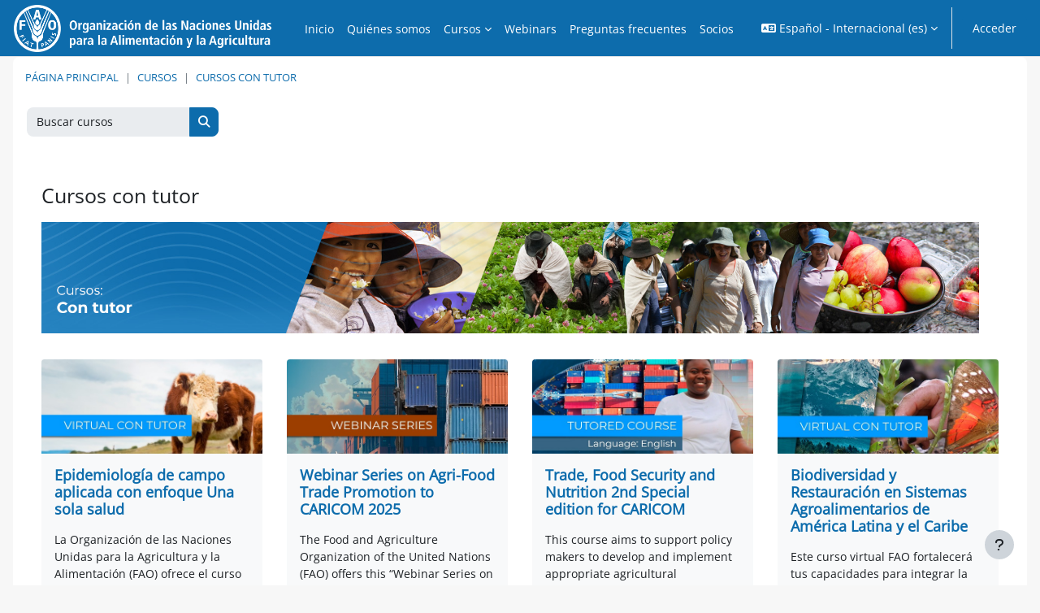

--- FILE ---
content_type: text/html; charset=utf-8
request_url: https://capacitacion.fao.org/course/index.php?categoryid=3&lang=es
body_size: 17366
content:
<!DOCTYPE html>

<html  dir="ltr" lang="es" xml:lang="es">
<head>


    <title>FAO Campus: Todos los cursos | FAO Campus</title>
    <link rel="icon" type="image/png" sizes="144x144" href="https://capacitacion.fao.org/pluginfile.php/1/theme_continuum/allfavicon/1612893102/android-icon-144x144.png">
    <link rel="icon" type="image/png" sizes="192x192" href="https://capacitacion.fao.org/pluginfile.php/1/theme_continuum/allfavicon/1612893102/android-icon-192x192.png">
    <link rel="icon" type="image/png" sizes="36x36" href="https://capacitacion.fao.org/pluginfile.php/1/theme_continuum/allfavicon/1612893102/android-icon-36x36.png">
    <link rel="icon" type="image/png" sizes="48x48" href="https://capacitacion.fao.org/pluginfile.php/1/theme_continuum/allfavicon/1612893102/android-icon-48x48.png">
    <link rel="icon" type="image/png" sizes="72x72" href="https://capacitacion.fao.org/pluginfile.php/1/theme_continuum/allfavicon/1612893102/android-icon-72x72.png">
    <link rel="icon" type="image/png" sizes="96x96" href="https://capacitacion.fao.org/pluginfile.php/1/theme_continuum/allfavicon/1612893102/android-icon-96x96.png">
    <link rel="apple-touch-icon"  href="https://capacitacion.fao.org/pluginfile.php/1/theme_continuum/allfavicon/1612893102/apple-icon-114x114.png">
    <link rel="apple-touch-icon"  href="https://capacitacion.fao.org/pluginfile.php/1/theme_continuum/allfavicon/1612893102/apple-icon-120x120.png">
    <link rel="apple-touch-icon"  href="https://capacitacion.fao.org/pluginfile.php/1/theme_continuum/allfavicon/1612893102/apple-icon-144x144.png">
    <link rel="apple-touch-icon"  href="https://capacitacion.fao.org/pluginfile.php/1/theme_continuum/allfavicon/1612893102/apple-icon-152x152.png">
    <link rel="apple-touch-icon"  href="https://capacitacion.fao.org/pluginfile.php/1/theme_continuum/allfavicon/1612893102/apple-icon-180x180.png">
    <link rel="apple-touch-icon"  href="https://capacitacion.fao.org/pluginfile.php/1/theme_continuum/allfavicon/1612893102/apple-icon-57x57.png">
    <link rel="apple-touch-icon"  href="https://capacitacion.fao.org/pluginfile.php/1/theme_continuum/allfavicon/1612893102/apple-icon-60x60.png">
    <link rel="apple-touch-icon"  href="https://capacitacion.fao.org/pluginfile.php/1/theme_continuum/allfavicon/1612893102/apple-icon-72x72.png">
    <link rel="apple-touch-icon"  href="https://capacitacion.fao.org/pluginfile.php/1/theme_continuum/allfavicon/1612893102/apple-icon-76x76.png">
    <link rel="apple-touch-icon"  href="https://capacitacion.fao.org/pluginfile.php/1/theme_continuum/allfavicon/1612893102/apple-icon-precomposed.png">
    <link rel="apple-touch-icon"  href="https://capacitacion.fao.org/pluginfile.php/1/theme_continuum/allfavicon/1612893102/apple-icon.png">
    <link rel="shortcut icon" href="https://capacitacion.fao.org/pluginfile.php/1/theme_continuum/allfavicon/1612893102/favicon.ico" />
    <meta name="msapplication-TileImage" content="https://capacitacion.fao.org/pluginfile.php/1/theme_continuum/allfavicon/1612893102/ms-icon-144x144.png">
    <meta name="msapplication-TileImage" content="https://capacitacion.fao.org/pluginfile.php/1/theme_continuum/allfavicon/1612893102/ms-icon-150x150.png">
    <meta name="msapplication-TileImage" content="https://capacitacion.fao.org/pluginfile.php/1/theme_continuum/allfavicon/1612893102/ms-icon-310x310.png">
    <meta name="msapplication-TileImage" content="https://capacitacion.fao.org/pluginfile.php/1/theme_continuum/allfavicon/1612893102/ms-icon-70x70.png">
    <meta name="msapplication-TileColor" content="#ffffff">
    <meta name="theme-color" content="#ffffff">
    <link rel="preconnect" href="https://fonts.gstatic.com">
     <style>
     </style>

    

    <meta http-equiv="Content-Type" content="text/html; charset=utf-8" />
<meta name="keywords" content="FAO Campus: Todos los cursos | FAO Campus" />
<link rel="stylesheet" type="text/css" href="https://capacitacion.fao.org/theme/yui_combo.php?rollup/3.18.1/yui-moodlesimple-min.css" /><script id="firstthemesheet" type="text/css">/** Required in order to fix style inclusion problems in IE with YUI **/</script><link rel="stylesheet" type="text/css" href="https://capacitacion.fao.org/theme/styles.php/continuum/1768182459_1768182803/all" />
<script>
//<![CDATA[
var M = {}; M.yui = {};
M.pageloadstarttime = new Date();
M.cfg = {"wwwroot":"https:\/\/capacitacion.fao.org","apibase":"https:\/\/capacitacion.fao.org\/r.php\/api","homeurl":{},"sesskey":"hMJK4RJJJK","sessiontimeout":"28800","sessiontimeoutwarning":1200,"themerev":"1768182459","slasharguments":1,"theme":"continuum","iconsystemmodule":"core\/icon_system_fontawesome","jsrev":"1768182459","admin":"admin","svgicons":true,"usertimezone":"Am\u00e9rica\/Santiago","language":"es","courseId":1,"courseContextId":2,"contextid":62,"contextInstanceId":3,"langrev":1768633342,"templaterev":"1768182459","siteId":1,"userId":0};var yui1ConfigFn = function(me) {if(/-skin|reset|fonts|grids|base/.test(me.name)){me.type='css';me.path=me.path.replace(/\.js/,'.css');me.path=me.path.replace(/\/yui2-skin/,'/assets/skins/sam/yui2-skin')}};
var yui2ConfigFn = function(me) {var parts=me.name.replace(/^moodle-/,'').split('-'),component=parts.shift(),module=parts[0],min='-min';if(/-(skin|core)$/.test(me.name)){parts.pop();me.type='css';min=''}
if(module){var filename=parts.join('-');me.path=component+'/'+module+'/'+filename+min+'.'+me.type}else{me.path=component+'/'+component+'.'+me.type}};
YUI_config = {"debug":false,"base":"https:\/\/capacitacion.fao.org\/lib\/yuilib\/3.18.1\/","comboBase":"https:\/\/capacitacion.fao.org\/theme\/yui_combo.php?","combine":true,"filter":null,"insertBefore":"firstthemesheet","groups":{"yui2":{"base":"https:\/\/capacitacion.fao.org\/lib\/yuilib\/2in3\/2.9.0\/build\/","comboBase":"https:\/\/capacitacion.fao.org\/theme\/yui_combo.php?","combine":true,"ext":false,"root":"2in3\/2.9.0\/build\/","patterns":{"yui2-":{"group":"yui2","configFn":yui1ConfigFn}}},"moodle":{"name":"moodle","base":"https:\/\/capacitacion.fao.org\/theme\/yui_combo.php?m\/1768182459\/","combine":true,"comboBase":"https:\/\/capacitacion.fao.org\/theme\/yui_combo.php?","ext":false,"root":"m\/1768182459\/","patterns":{"moodle-":{"group":"moodle","configFn":yui2ConfigFn}},"filter":null,"modules":{"moodle-core-lockscroll":{"requires":["plugin","base-build"]},"moodle-core-blocks":{"requires":["base","node","io","dom","dd","dd-scroll","moodle-core-dragdrop","moodle-core-notification"]},"moodle-core-maintenancemodetimer":{"requires":["base","node"]},"moodle-core-handlebars":{"condition":{"trigger":"handlebars","when":"after"}},"moodle-core-event":{"requires":["event-custom"]},"moodle-core-chooserdialogue":{"requires":["base","panel","moodle-core-notification"]},"moodle-core-dragdrop":{"requires":["base","node","io","dom","dd","event-key","event-focus","moodle-core-notification"]},"moodle-core-actionmenu":{"requires":["base","event","node-event-simulate"]},"moodle-core-notification":{"requires":["moodle-core-notification-dialogue","moodle-core-notification-alert","moodle-core-notification-confirm","moodle-core-notification-exception","moodle-core-notification-ajaxexception"]},"moodle-core-notification-dialogue":{"requires":["base","node","panel","escape","event-key","dd-plugin","moodle-core-widget-focusafterclose","moodle-core-lockscroll"]},"moodle-core-notification-alert":{"requires":["moodle-core-notification-dialogue"]},"moodle-core-notification-confirm":{"requires":["moodle-core-notification-dialogue"]},"moodle-core-notification-exception":{"requires":["moodle-core-notification-dialogue"]},"moodle-core-notification-ajaxexception":{"requires":["moodle-core-notification-dialogue"]},"moodle-core_availability-form":{"requires":["base","node","event","event-delegate","panel","moodle-core-notification-dialogue","json"]},"moodle-course-util":{"requires":["node"],"use":["moodle-course-util-base"],"submodules":{"moodle-course-util-base":{},"moodle-course-util-section":{"requires":["node","moodle-course-util-base"]},"moodle-course-util-cm":{"requires":["node","moodle-course-util-base"]}}},"moodle-course-categoryexpander":{"requires":["node","event-key"]},"moodle-course-management":{"requires":["base","node","io-base","moodle-core-notification-exception","json-parse","dd-constrain","dd-proxy","dd-drop","dd-delegate","node-event-delegate"]},"moodle-course-dragdrop":{"requires":["base","node","io","dom","dd","dd-scroll","moodle-core-dragdrop","moodle-core-notification","moodle-course-coursebase","moodle-course-util"]},"moodle-form-dateselector":{"requires":["base","node","overlay","calendar"]},"moodle-form-shortforms":{"requires":["node","base","selector-css3","moodle-core-event"]},"moodle-question-chooser":{"requires":["moodle-core-chooserdialogue"]},"moodle-question-searchform":{"requires":["base","node"]},"moodle-availability_completion-form":{"requires":["base","node","event","moodle-core_availability-form"]},"moodle-availability_date-form":{"requires":["base","node","event","io","moodle-core_availability-form"]},"moodle-availability_grade-form":{"requires":["base","node","event","moodle-core_availability-form"]},"moodle-availability_group-form":{"requires":["base","node","event","moodle-core_availability-form"]},"moodle-availability_grouping-form":{"requires":["base","node","event","moodle-core_availability-form"]},"moodle-availability_profile-form":{"requires":["base","node","event","moodle-core_availability-form"]},"moodle-mod_assign-history":{"requires":["node","transition"]},"moodle-mod_quiz-util":{"requires":["node","moodle-core-actionmenu"],"use":["moodle-mod_quiz-util-base"],"submodules":{"moodle-mod_quiz-util-base":{},"moodle-mod_quiz-util-slot":{"requires":["node","moodle-mod_quiz-util-base"]},"moodle-mod_quiz-util-page":{"requires":["node","moodle-mod_quiz-util-base"]}}},"moodle-mod_quiz-questionchooser":{"requires":["moodle-core-chooserdialogue","moodle-mod_quiz-util","querystring-parse"]},"moodle-mod_quiz-autosave":{"requires":["base","node","event","event-valuechange","node-event-delegate","io-form","datatype-date-format"]},"moodle-mod_quiz-modform":{"requires":["base","node","event"]},"moodle-mod_quiz-toolboxes":{"requires":["base","node","event","event-key","io","moodle-mod_quiz-quizbase","moodle-mod_quiz-util-slot","moodle-core-notification-ajaxexception"]},"moodle-mod_quiz-dragdrop":{"requires":["base","node","io","dom","dd","dd-scroll","moodle-core-dragdrop","moodle-core-notification","moodle-mod_quiz-quizbase","moodle-mod_quiz-util-base","moodle-mod_quiz-util-page","moodle-mod_quiz-util-slot","moodle-course-util"]},"moodle-mod_quiz-quizbase":{"requires":["base","node"]},"moodle-message_airnotifier-toolboxes":{"requires":["base","node","io"]},"moodle-editor_atto-editor":{"requires":["node","transition","io","overlay","escape","event","event-simulate","event-custom","node-event-html5","node-event-simulate","yui-throttle","moodle-core-notification-dialogue","moodle-editor_atto-rangy","handlebars","timers","querystring-stringify"]},"moodle-editor_atto-plugin":{"requires":["node","base","escape","event","event-outside","handlebars","event-custom","timers","moodle-editor_atto-menu"]},"moodle-editor_atto-menu":{"requires":["moodle-core-notification-dialogue","node","event","event-custom"]},"moodle-editor_atto-rangy":{"requires":[]},"moodle-report_eventlist-eventfilter":{"requires":["base","event","node","node-event-delegate","datatable","autocomplete","autocomplete-filters"]},"moodle-report_loglive-fetchlogs":{"requires":["base","event","node","io","node-event-delegate"]},"moodle-gradereport_history-userselector":{"requires":["escape","event-delegate","event-key","handlebars","io-base","json-parse","moodle-core-notification-dialogue"]},"moodle-qbank_editquestion-chooser":{"requires":["moodle-core-chooserdialogue"]},"moodle-tool_lp-dragdrop-reorder":{"requires":["moodle-core-dragdrop"]},"moodle-assignfeedback_editpdf-editor":{"requires":["base","event","node","io","graphics","json","event-move","event-resize","transition","querystring-stringify-simple","moodle-core-notification-dialog","moodle-core-notification-alert","moodle-core-notification-warning","moodle-core-notification-exception","moodle-core-notification-ajaxexception"]},"moodle-atto_accessibilitychecker-button":{"requires":["color-base","moodle-editor_atto-plugin"]},"moodle-atto_accessibilityhelper-button":{"requires":["moodle-editor_atto-plugin"]},"moodle-atto_align-button":{"requires":["moodle-editor_atto-plugin"]},"moodle-atto_bold-button":{"requires":["moodle-editor_atto-plugin"]},"moodle-atto_charmap-button":{"requires":["moodle-editor_atto-plugin"]},"moodle-atto_clear-button":{"requires":["moodle-editor_atto-plugin"]},"moodle-atto_collapse-button":{"requires":["moodle-editor_atto-plugin"]},"moodle-atto_emojipicker-button":{"requires":["moodle-editor_atto-plugin"]},"moodle-atto_emoticon-button":{"requires":["moodle-editor_atto-plugin"]},"moodle-atto_equation-button":{"requires":["moodle-editor_atto-plugin","moodle-core-event","io","event-valuechange","tabview","array-extras"]},"moodle-atto_h5p-button":{"requires":["moodle-editor_atto-plugin"]},"moodle-atto_html-beautify":{},"moodle-atto_html-codemirror":{"requires":["moodle-atto_html-codemirror-skin"]},"moodle-atto_html-button":{"requires":["promise","moodle-editor_atto-plugin","moodle-atto_html-beautify","moodle-atto_html-codemirror","event-valuechange"]},"moodle-atto_image-button":{"requires":["moodle-editor_atto-plugin"]},"moodle-atto_indent-button":{"requires":["moodle-editor_atto-plugin"]},"moodle-atto_italic-button":{"requires":["moodle-editor_atto-plugin"]},"moodle-atto_link-button":{"requires":["moodle-editor_atto-plugin"]},"moodle-atto_managefiles-usedfiles":{"requires":["node","escape"]},"moodle-atto_managefiles-button":{"requires":["moodle-editor_atto-plugin"]},"moodle-atto_media-button":{"requires":["moodle-editor_atto-plugin","moodle-form-shortforms"]},"moodle-atto_noautolink-button":{"requires":["moodle-editor_atto-plugin"]},"moodle-atto_orderedlist-button":{"requires":["moodle-editor_atto-plugin"]},"moodle-atto_recordrtc-recording":{"requires":["moodle-atto_recordrtc-button"]},"moodle-atto_recordrtc-button":{"requires":["moodle-editor_atto-plugin","moodle-atto_recordrtc-recording"]},"moodle-atto_rtl-button":{"requires":["moodle-editor_atto-plugin"]},"moodle-atto_strike-button":{"requires":["moodle-editor_atto-plugin"]},"moodle-atto_subscript-button":{"requires":["moodle-editor_atto-plugin"]},"moodle-atto_superscript-button":{"requires":["moodle-editor_atto-plugin"]},"moodle-atto_table-button":{"requires":["moodle-editor_atto-plugin","moodle-editor_atto-menu","event","event-valuechange"]},"moodle-atto_title-button":{"requires":["moodle-editor_atto-plugin"]},"moodle-atto_underline-button":{"requires":["moodle-editor_atto-plugin"]},"moodle-atto_undo-button":{"requires":["moodle-editor_atto-plugin"]},"moodle-atto_unorderedlist-button":{"requires":["moodle-editor_atto-plugin"]}}},"gallery":{"name":"gallery","base":"https:\/\/capacitacion.fao.org\/lib\/yuilib\/gallery\/","combine":true,"comboBase":"https:\/\/capacitacion.fao.org\/theme\/yui_combo.php?","ext":false,"root":"gallery\/1768182459\/","patterns":{"gallery-":{"group":"gallery"}}}},"modules":{"core_filepicker":{"name":"core_filepicker","fullpath":"https:\/\/capacitacion.fao.org\/lib\/javascript.php\/1768182459\/repository\/filepicker.js","requires":["base","node","node-event-simulate","json","async-queue","io-base","io-upload-iframe","io-form","yui2-treeview","panel","cookie","datatable","datatable-sort","resize-plugin","dd-plugin","escape","moodle-core_filepicker","moodle-core-notification-dialogue"]},"core_comment":{"name":"core_comment","fullpath":"https:\/\/capacitacion.fao.org\/lib\/javascript.php\/1768182459\/comment\/comment.js","requires":["base","io-base","node","json","yui2-animation","overlay","escape"]}},"logInclude":[],"logExclude":[],"logLevel":null};
M.yui.loader = {modules: {}};

//]]>
</script>
<meta name="robots" content="index,follow"/>

<!-- Google Tag Manager -->
<script>(function(w,d,s,l,i){w[l]=w[l]||[];w[l].push({'gtm.start':
new Date().getTime(),event:'gtm.js'});var f=d.getElementsByTagName(s)[0],
j=d.createElement(s),dl=l!='dataLayer'?'&l='+l:'';j.async=true;j.src=
'https://www.googletagmanager.com/gtm.js?id=GTM-NHPTQQS'+dl;f.parentNode.insertBefore(j,f);
})(window,document,'script','dataLayer','GTM-NHPTQQS');</script>
<!-- End Google Tag Manager -->



<link rel="preconnect" href="https://fonts.googleapis.com">
<link rel="preconnect" href="https://fonts.gstatic.com" crossorigin>
<link href="https://fonts.googleapis.com/css2?family=Geologica:wght@900&display=swap" rel="stylesheet">
<link href="https://fonts.googleapis.com/css?family=Quicksand" rel="stylesheet">
<link href="https://fonts.googleapis.com/css?family=Abel" rel="stylesheet">


<style>
    @media (max-width: 600px) {
      .monitorx {
        display: none;
      }
      .celux {
        display: block;
      }
    }
    
    @media (min-width: 600px) {
.btn-redondo{
    padding: 0.5rem 1rem !important;
    font-size: 1.25rem !important;
    line-height: 1.5 !important;
    border-radius: 0.3rem !important;
    border-radius: 50% !important;
}
.celux {
        display: none;
      }
      .monitorx {
        display: block;
      }
    }

@media (max-width: 600px) {
.content {
    padding: 0 10px 0 10px !important;
}  
.container-fluid{
    padding-right: 5px;
    padding-left: 5px;
}
    }

.section-summary-activities{
    display: none !important; 
}



.css-button-sliding-to-left--grey {
  min-width: 130px;
  height: 40px;
  color: #fff;
  padding: 5px 10px;
  font-weight: bold;
  cursor: pointer;
  transition: all 0.3s ease;
  position: relative;
  display: inline-block;
  outline: none;
  border-radius: 5px;
  z-index: 0;
  background: #fff;
  overflow: hidden;
  border: 1px solid #999999;
  color: #495057;
}
.css-button-sliding-to-left--grey:hover {
  color: #fff;
}
.css-button-sliding-to-left--grey:hover:after {
  width: 100%;
}
.css-button-sliding-to-left--grey:after {
  content: "";
  position: absolute;
  z-index: -1;
  transition: all 0.3s ease;
  right: 0;
  top: 0;
  width: 0;
  height: 100%;
  background: #495057;
}


</style>


<meta property="og:title" content="FAO Campus">
<meta property="og:description" content="Cursos gratuitos de FAO para América Latina y el Caribe.">
<meta property="og:url" content="https://capacitacion.fao.org/">
<meta property="og:type" content="website">

<meta property="og:image" content="https://capacitacion.fao.org/pluginfile.php/1/theme_continuum/repoimage/1763578093/banner_generico_1200x960_ES.jpg">
<meta property="og:image:width" content="1200">
<meta property="og:image:height" content="630">



<style>
.accordion-lite > .card > .card-header {
  cursor: pointer;
}
</style>
    <script>
    (function() {
        if (!('serviceWorker' in navigator)) {
            return;
        }
        var root = (window.M && M.cfg && M.cfg.wwwroot) || window.location.origin || '';
        var scope = root.endsWith('/') ? root : root + '/';
        navigator.serviceWorker.getRegistrations().then(function(registrations) {
            registrations.forEach(function(reg) {
                if (!reg.scope || reg.scope.indexOf(scope) === 0) {
                    reg.unregister();
                }
            });
        }).catch(function() {
            if (navigator.serviceWorker.getRegistration) {
                navigator.serviceWorker.getRegistration().then(function(reg) {
                    if (reg && reg.unregister) {
                        reg.unregister();
                    }
                }).catch(function() {});
            }
        });
        if (window.caches && typeof window.caches.keys === 'function') {
            window.caches.keys().then(function(keys) {
                keys.filter(function(name) {
                    return name === 'continuum-pwa' || name.indexOf('app_') === 0;
                }).forEach(function(name) {
                    window.caches.delete(name).catch(function() {});
                });
            }).catch(function() {});
        }
    })();
    </script>
    <meta name="viewport" content="width=device-width, initial-scale=1.0">
</head>

<body  id="page-course-index-category" class="format-site limitedwidth  path-course path-course-index chrome dir-ltr lang-es yui-skin-sam yui3-skin-sam capacitacion-fao-org pagelayout-coursecategory course-1 context-62 category-3 notloggedin theme uses-drawers continuum basecontinuum continuum_guest  childcategry themeskin-m40 role_no guest  ontopslide ">
<div class="toast-wrapper mx-auto py-0 fixed-top" role="status" aria-live="polite"></div>
<div id="page-wrapper" class="d-print-block">

    <div>
    <a class="sr-only sr-only-focusable" href="#maincontent">Salta al contenido principal</a>
</div><script src="https://capacitacion.fao.org/lib/javascript.php/1768182459/lib/polyfills/polyfill.js"></script>
<script src="https://capacitacion.fao.org/theme/yui_combo.php?rollup/3.18.1/yui-moodlesimple-min.js"></script><script src="https://capacitacion.fao.org/lib/javascript.php/1768182459/lib/javascript-static.js"></script>
<script>
//<![CDATA[
document.body.className += ' jsenabled';
//]]>
</script>



        


    <div id="mttopheader" class="bg-dark text-light">
    <nav class="navbar  bg-dark text-light  fixed-top navbar-light bg-white navbar-expand" aria-label="Navegación del sitio">
    
        <button class="navbar-toggler aabtn d-block d-md-none p-1 m-1 border-0" data-toggler="drawers" data-action="toggle" data-target="theme_boost-drawers-primary">
            <span class="fa fa-bars fa-2x"></span>
            <span class="sr-only">Panel lateral</span>
        </button>
    
            <a href="https://capacitacion.fao.org" class="navbar-brand aabtnhas-logo">
    
                    
                    <span class="logo mobilelogo   d-inline d-sm-none ">
                        <img class="mainlogosize" width=" 237 " height=" 237 " src=" https://capacitacion.fao.org/pluginfile.php/1/theme_continuum/mobilelogo/1612892746/fao-logo-white_icon.png " alt="FAO Campus">
                    </span>
    
                    <span class="logo   d-none d-sm-block  ">
    
    
                        <img class="mainlogosize" width="1234" height="232" src="https://capacitacion.fao.org/pluginfile.php/1/core_admin/logocompact/0/1763381855/FAO_logo_es_blue.png" alt="FAO Campus">
    
    
                    </span>
                <h1 class="d-none" aria-hidden="true">FAO Campus</h1>
            </a>
    
        <ul class="navbar-nav d-none d-md-flex mr-3 tenantswitch">
            
        </ul>
        
            <div class="primary-navigation">
                <nav class="moremenu navigation">
                    <ul id="moremenu-696ef98936e08-navbar-nav" role="menubar" class="nav more-nav navbar-nav">
                                <li data-key="" class="nav-item" role="none" data-forceintomoremenu="false">
                                            <a role="menuitem" class="nav-link  "
                                                href="https://capacitacion.fao.org/?redirect=0%2F"
                                                title="Lista de cursos"
                                                
                                                data-disableactive="true"
                                                tabindex="-1"
                                            >
                                                Inicio
                                            </a>
                                </li>
                                <li data-key="" class="nav-item" role="none" data-forceintomoremenu="false">
                                            <a role="menuitem" class="nav-link  "
                                                href="https://capacitacion.fao.org/mod/page/view.php?id=1626"
                                                title="-"
                                                
                                                data-disableactive="true"
                                                tabindex="-1"
                                            >
                                                Quiénes somos
                                            </a>
                                </li>
                                <li class="dropdown nav-item" role="none" data-forceintomoremenu="false">
                                    <a class="dropdown-toggle nav-link  " id="drop-down-696ef98936cd0" role="menuitem" data-toggle="dropdown"
                                        aria-haspopup="true" aria-expanded="false" href="#" aria-controls="drop-down-menu-696ef98936cd0"
                                        title="-"
                                        
                                        tabindex="-1"
                                    >
                                        Cursos
                                    </a>
                                    <div class="dropdown-menu" role="menu" id="drop-down-menu-696ef98936cd0" aria-labelledby="drop-down-696ef98936cd0">
                                                    <a class="dropdown-item" role="menuitem" href="https://capacitacion.fao.org/course/index.php?categoryid=2%2F"  data-disableactive="true" tabindex="-1"
                                                        title="Lista de cursosg"
                                                    >
                                                        Cursos de autoaprendizaje
                                                    </a>
                                                    <a class="dropdown-item" role="menuitem" href="https://capacitacion.fao.org/course/index.php?categoryid=3%2F"  data-disableactive="true" tabindex="-1"
                                                        title="Lista de cursos"
                                                    >
                                                        Cursos con tutor
                                                    </a>
                                    </div>
                                </li>
                                <li data-key="" class="nav-item" role="none" data-forceintomoremenu="false">
                                            <a role="menuitem" class="nav-link  "
                                                href="https://www.fao.org/in-action/fao-campus/training-activities/webinars/es"target="_blank"""
                                                title="List our course catalog"
                                                
                                                data-disableactive="true"
                                                tabindex="-1"
                                            >
                                                Webinars
                                            </a>
                                </li>
                                <li data-key="" class="nav-item" role="none" data-forceintomoremenu="false">
                                            <a role="menuitem" class="nav-link  "
                                                href="https://capacitacion.fao.org/mod/page/view.php?id=1682"
                                                title="FAQ"
                                                
                                                data-disableactive="true"
                                                tabindex="-1"
                                            >
                                                Preguntas frecuentes
                                            </a>
                                </li>
                                <li data-key="" class="nav-item" role="none" data-forceintomoremenu="false">
                                            <a role="menuitem" class="nav-link  "
                                                href="https://capacitacion.fao.org/mod/page/view.php?id=1683"
                                                title="Lista de Socios"
                                                
                                                data-disableactive="true"
                                                tabindex="-1"
                                            >
                                                Socios
                                            </a>
                                </li>
                        <li role="none" class="nav-item dropdown dropdownmoremenu d-none" data-region="morebutton">
                            <a class="dropdown-toggle nav-link " href="#" id="moremenu-dropdown-696ef98936e08" role="menuitem" data-toggle="dropdown" aria-haspopup="true" aria-expanded="false" tabindex="-1">
                                Más
                            </a>
                            <ul class="dropdown-menu dropdown-menu-left" data-region="moredropdown" aria-labelledby="moremenu-dropdown-696ef98936e08" role="menu">
                            </ul>
                        </li>
                    </ul>
                </nav>
            </div>
    
        <ul class="navbar-nav d-none d-md-flex my-1 px-1">
            <!-- page_heading_menu -->
            
        </ul>
    
        <div id="usernavigation" class="navbar-nav ml-auto">
                <div class="langmenu">
                    <div class="dropdown show">
                        <a href="#" role="button" id="lang-menu-toggle" data-toggle="dropdown" aria-label="Idioma" aria-haspopup="true" aria-controls="lang-action-menu" class="btn dropdown-toggle">
                            <i class="icon fa fa-language fa-fw me-1" aria-hidden="true"></i>
                            <span class="langbutton">
                                Español - Internacional ‎(es)‎
                            </span>
                            <b class="caret"></b>
                        </a>
                        <div role="menu" aria-labelledby="lang-menu-toggle" id="lang-action-menu" class="dropdown-menu dropdown-menu-right">
                                    <a href="https://capacitacion.fao.org/course/index.php?categoryid=3&amp;lang=en" class="dropdown-item ps-5" role="menuitem" 
                                            lang="en" >
                                        English ‎(en)‎
                                    </a>
                                    <a href="#" class="dropdown-item ps-5" role="menuitem" aria-current="true"
                                            >
                                        Español - Internacional ‎(es)‎
                                    </a>
                                    <a href="https://capacitacion.fao.org/course/index.php?categoryid=3&amp;lang=fr" class="dropdown-item ps-5" role="menuitem" 
                                            lang="fr" >
                                        Français ‎(fr)‎
                                    </a>
                                    <a href="https://capacitacion.fao.org/course/index.php?categoryid=3&amp;lang=pt_br" class="dropdown-item ps-5" role="menuitem" 
                                            lang="pt-br" >
                                        Português - Brasil ‎(pt_br)‎
                                    </a>
                        </div>
                    </div>
                </div>
                <div class="divider border-left h-75 align-self-center mx-1"></div>
            
            
    
    
            
    
    
            <div class="d-flex align-items-stretch usermenu-container" data-region="usermenu">
                    <div class="usermenu">
                            <span class="login ps-2">
                                    <a class="btn btn-primary" href="https://capacitacion.fao.org/login/index.php">Acceder</a>
                            </span>
                    </div>
            </div>
            
              
            
            
        </div>
    </nav>
    </div>

<div  class="drawer drawer-left drawer-primary d-print-none not-initialized" data-region="fixed-drawer" id="theme_boost-drawers-primary" data-preference="" data-state="show-drawer-primary" data-forceopen="0" data-close-on-resize="1">
    <div class="drawerheader">
        <button
            class="btn drawertoggle icon-no-margin hidden"
            data-toggler="drawers"
            data-action="closedrawer"
            data-target="theme_boost-drawers-primary"
            data-toggle="tooltip"
            data-placement="right"
            title="Cerrar caja"
        >
            <i class="icon fa fa-xmark fa-fw " aria-hidden="true" ></i>
        </button>
                <a
            href="https://capacitacion.fao.org/"
            title="FAO Campus"
            data-region="site-home-link"
            class="aabtn text-reset d-flex align-items-center py-1 h-100"
        >
                <img src="https://capacitacion.fao.org/pluginfile.php/1/core_admin/logocompact/300x300/1768182459/FAO_logo_es_blue.png" class="logo py-1 h-100" alt="FAO Campus">
        </a>

        <div class="drawerheadercontent hidden">
            
        </div>
    </div>
    <div class="drawercontent drag-container" data-usertour="scroller">
                <div class="list-group">
                <a href="https://capacitacion.fao.org/?redirect=0%2F" class="list-group-item list-group-item-action  " >
                    Inicio
                </a>
                <a href="https://capacitacion.fao.org/mod/page/view.php?id=1626" class="list-group-item list-group-item-action  " >
                    Quiénes somos
                </a>
                <a id="drop-down-7" href="#" class="list-group-item list-group-item-action icons-collapse-expand collapsed d-flex" data-toggle="collapse" data-target="#drop-down-menu-7" aria-expanded="false" aria-controls="drop-down-menu-7">
                    Cursos
                    <span class="ms-auto expanded-icon icon-no-margin mx-2">
                        <i class="icon fa fa-chevron-down fa-fw " aria-hidden="true" ></i>
                        <span class="sr-only">
                            Colapsar
                        </span>
                    </span>
                    <span class="ms-auto collapsed-icon icon-no-margin mx-2">
                        <i class="icon fa fa-chevron-right fa-fw " aria-hidden="true" ></i>
                        <span class="sr-only">
                            Expandir
                        </span>
                    </span>
                </a>
                <div class="collapse list-group-item p-0 border-0" role="menu" id="drop-down-menu-7" aria-labelledby="drop-down-7">
                             <a href="https://capacitacion.fao.org/course/index.php?categoryid=2%2F" class="ps-5 bg-light list-group-item list-group-item-action">Cursos de autoaprendizaje</a>
                             <a href="https://capacitacion.fao.org/course/index.php?categoryid=3%2F" class="ps-5 bg-light list-group-item list-group-item-action">Cursos con tutor</a>
                </div>
                <a href="https://www.fao.org/in-action/fao-campus/training-activities/webinars/es"target="_blank""" class="list-group-item list-group-item-action  " >
                    Webinars
                </a>
                <a href="https://capacitacion.fao.org/mod/page/view.php?id=1682" class="list-group-item list-group-item-action  " >
                    Preguntas frecuentes
                </a>
                <a href="https://capacitacion.fao.org/mod/page/view.php?id=1683" class="list-group-item list-group-item-action  " >
                    Socios
                </a>
        </div>

    </div>
</div>
    <div id="page" data-region="mainpage" data-usertour="scroller" class="drawers   drag-container">
        <div id="topofscroll" class="main-inner">
            
            
            <div class="drawer-toggles d-flex">
            </div>
            <header id="page-header" class="row header-maxwidth d-print-none pxtop-0">
    <div class="col-12 pt-3  pb-3 px-0">
        <div class=" ">
            <div class=" ">

                <div class="d-flex flex-wrap px-0 cont-navbar-container">
                      <div id="page-navbar">
                          <nav aria-label="Barra de navegación">
    <ol class="breadcrumb">
                <li class="breadcrumb-item">
                    <a href="https://capacitacion.fao.org/"
                        
                        
                        
                    >
                        Página Principal
                    </a>
                </li>
        
                <li class="breadcrumb-item">
                    <a href="https://capacitacion.fao.org/course/index.php"
                        
                        
                        
                    >
                        Cursos
                    </a>
                </li>
        
                <li class="breadcrumb-item">
                    <a href="https://capacitacion.fao.org/course/index.php?categoryid=3"
                        aria-current="page"
                        
                        
                    >
                        Cursos con tutor
                    </a>
                </li>
        </ol>
</nav>
                      </div>

                    <div class="ml-auto d-flex">
                        
                    </div>
                    <div id="course-header">
                        
                    </div>

                    <div class="header-actions-container flex-shrink-0" data-region="header-actions-container">
                    </div>
                </div>
            </div>
        </div>
    </div>
</header>
            <div id="page-content" class="pb-3 d-print-block">
                <div id="region-main-box">
                    <section id="region-main" aria-label="Contenido">

                        <span class="notifications" id="user-notifications"></span>
                        <div role="main"><span id="maincontent"></span><span></span><div class="container-fluid tertiary-navigation px-5" id="action_bar">
    <div class="row">

            <div class="navitem">
                <div class="simplesearchform ">
                    <form autocomplete="off" action="https://capacitacion.fao.org/course/search.php" method="get" accept-charset="utf-8" class="mform d-flex flex-wrap align-items-center simplesearchform">
                    <div class="input-group">
                        <label for="searchinput-696ef988f3f00696ef988f3ab43">
                            <span class="sr-only">Buscar cursos</span>
                        </label>
                        <input type="text"
                           id="searchinput-696ef988f3f00696ef988f3ab43"
                           class="form-control"
                           placeholder="Buscar cursos"
                           aria-label="Buscar cursos"
                           name="search"
                           data-region="input"
                           autocomplete="off"
                           value=""
                        >
                        <div class="input-group-append">
                            <button type="submit"
                                class="btn  btn-primary search-icon"
                                
                            >
                                <i class="icon fa fa-magnifying-glass fa-fw " aria-hidden="true" ></i>
                                <span class="sr-only">Buscar cursos</span>
                            </button>
                        </div>
                
                    </div>
                    </form>
                </div>            </div>
    </div>
</div><div class="mtcontainersearch container-fluid d-flex mb-3"></div><div class="box py-3 container-fluid"><h3>Cursos con tutor</h3><div class="no-overflow">
<img src="https://capacitacion.fao.org/pluginfile.php/6641/mod_folder/content/0/banner_categorias/banner_cursos_tutor.jpg" class="foto_izquierda img-responsive" style="width: 98%; margin-bottom:016px; margin-top: 10px;">
</div></div><div class="container-fluid"><div class="course_category_tree clearfix "><div class="content container-fluid"><div class="courses row category-browse row category-browse-3"><div class="col-xs-12 col-sm-6 col-md-6 col-lg-3 mb-3 odd first" data-courseid="195" data-type="1"><div class="borderbox"><div class="info"><a href="https://capacitacion.fao.org/course/view.php?id=195"><div class="embed-responsive embed-responsive-21by9" title="Epidemiología de campo aplicada con enfoque Una sola salud"><img alt="Epidemiología de campo aplicada con enfoque Una sola salud" class="img-fluid embed-responsive-item imgradius" src="https://capacitacion.fao.org/pluginfile.php/1/theme_continuum/custom_course195/1763401591/custom_course_195id0.jpg"></div></a><h5 class="coursename"><a class="aalink" href="https://capacitacion.fao.org/course/view.php?id=195">Epidemiología de campo aplicada con enfoque Una sola salud</a></h5><div class="content"></div></div><div class="content"><div class="continuumsummary mb-2">La Organización de las Naciones Unidas para la Agricultura y la Alimentación (FAO) ofrece el curso virtual&nbsp;"Epidemiología de campo aplicada con enfoque Una sola salud"&nbsp;para América Latin<br></div><div class="continuumcustomfield mb-2"></div><a class=" btn btn-outline-primary mtmoreinfo venobox" data-maxwidth="1024px" data-courseid="195" title="Epidemiología de campo aplicada con enfoque Una sola salud" data-vbtype="iframe" href="https://capacitacion.fao.org/theme/continuum/infocourse.php?course=195&amp;popup=1">Más información</a></div></div></div><div class="col-xs-12 col-sm-6 col-md-6 col-lg-3 mb-3 even" data-courseid="204" data-type="1"><div class="borderbox"><div class="info"><a href="https://capacitacion.fao.org/course/view.php?id=204"><div class="embed-responsive embed-responsive-21by9" title="Webinar Series on Agri-Food Trade Promotion to CARICOM 2025"><img alt="Webinar Series on Agri-Food Trade Promotion to CARICOM 2025" class="img-fluid embed-responsive-item imgradius" src="https://capacitacion.fao.org/pluginfile.php/1/theme_continuum/custom_course204/1763401605/custom_course_204id0.jpg"></div></a><h5 class="coursename"><a class="aalink" href="https://capacitacion.fao.org/course/view.php?id=204">Webinar Series on Agri-Food Trade Promotion to CARICOM 2025</a></h5><div class="content"></div></div><div class="content"><div class="continuumsummary mb-2">The Food and Agriculture Organization of the United Nations (FAO) offers this “Webinar Series on Agri-Food Trade Promotion to CARICOM” edition 2025, which will be delivered mostly synchronously, t<br></div><div class="continuumcustomfield mb-2"></div><a class=" btn btn-outline-primary mtmoreinfo venobox" data-maxwidth="1024px" data-courseid="204" title="Webinar Series on Agri-Food Trade Promotion to CARICOM 2025" data-vbtype="iframe" href="https://capacitacion.fao.org/theme/continuum/infocourse.php?course=204&amp;popup=1">Más información</a></div></div></div><div class="col-xs-12 col-sm-6 col-md-6 col-lg-3 mb-3 odd" data-courseid="197" data-type="1"><div class="borderbox"><div class="info"><a href="https://capacitacion.fao.org/course/view.php?id=197"><div class="embed-responsive embed-responsive-21by9" title="Trade, Food Security and Nutrition 2nd Special edition for CARICOM"><img alt="Trade, Food Security and Nutrition 2nd Special edition for CARICOM" class="img-fluid embed-responsive-item imgradius" src="https://capacitacion.fao.org/pluginfile.php/1/theme_continuum/custom_course197/1763401619/custom_course_197id0.jpg"></div></a><h5 class="coursename"><a class="aalink" href="https://capacitacion.fao.org/course/view.php?id=197">Trade, Food Security and Nutrition 2nd Special edition for CARICOM</a></h5><div class="content"></div></div><div class="content"><div class="continuumsummary mb-2">This course aims to support policy makers to develop and implement appropriate agricultural development and food security strategies.<br></div><div class="continuumcustomfield mb-2"></div><a class=" btn btn-outline-primary mtmoreinfo venobox" data-maxwidth="1024px" data-courseid="197" title="Trade, Food Security and Nutrition 2nd Special edition for CARICOM" data-vbtype="iframe" href="https://capacitacion.fao.org/theme/continuum/infocourse.php?course=197&amp;popup=1">Más información</a></div></div></div><div class="col-xs-12 col-sm-6 col-md-6 col-lg-3 mb-3 even" data-courseid="183" data-type="1"><div class="borderbox"><div class="info"><a href="https://capacitacion.fao.org/course/view.php?id=183"><div class="embed-responsive embed-responsive-21by9" title="Biodiversidad y Restauración en Sistemas Agroalimentarios de América Latina y el Caribe"><img alt="Biodiversidad y Restauración en Sistemas Agroalimentarios de América Latina y el Caribe" class="img-fluid embed-responsive-item imgradius" src="https://capacitacion.fao.org/pluginfile.php/1/theme_continuum/custom_course183/1763401632/custom_course_183id0.jpg"></div></a><h5 class="coursename"><a class="aalink" href="https://capacitacion.fao.org/course/view.php?id=183">Biodiversidad y Restauración en Sistemas Agroalimentarios de América Latina y el Caribe</a></h5><div class="content"></div></div><div class="content"><div class="continuumsummary mb-2">Este curso virtual FAO fortalecerá tus capacidades para integrar la biodiversidad y la restauración en los sistemas agroalimentarios como herramientas que contribuyen a la seguridad alimentaria y al<br></div><div class="continuumcustomfield mb-2"></div><a class=" btn btn-outline-primary mtmoreinfo venobox" data-maxwidth="1024px" data-courseid="183" title="Biodiversidad y Restauración en Sistemas Agroalimentarios de América Latina y el Caribe" data-vbtype="iframe" href="https://capacitacion.fao.org/theme/continuum/infocourse.php?course=183&amp;popup=1">Más información</a></div></div></div><div class="col-xs-12 col-sm-6 col-md-6 col-lg-3 mb-3 odd" data-courseid="192" data-type="1"><div class="borderbox"><div class="info"><a href="https://capacitacion.fao.org/course/view.php?id=192"><div class="embed-responsive embed-responsive-21by9" title="Elementos fundamentales del Consentimiento Libre, Previo e Informado (CLPI): una mirada desde América Latina y el Caribe. Edición especial para juventudes indígenas"><img alt="Elementos fundamentales del Consentimiento Libre, Previo e Informado (CLPI): una mirada desde América Latina y el Caribe. Edición especial para juventudes indígenas" class="img-fluid embed-responsive-item imgradius" src="https://capacitacion.fao.org/pluginfile.php/1/theme_continuum/custom_course192/1763401645/custom_course_192id0.jpg"></div></a><h5 class="coursename"><a class="aalink" href="https://capacitacion.fao.org/course/view.php?id=192">Elementos fundamentales del Consentimiento Libre, Previo e Informado (CLPI): una mirada desde América Latina y el Caribe. Edición especial para juventudes indígenas</a></h5><div class="content"></div></div><div class="content"><div class="continuumsummary mb-2">Busca impulsar la participación plena de los pueblos indígenas, en igualdad de condiciones, con equidad de género, en proyectos y decisiones administrativas del Estado que los afecten.
 
 
 
El<br></div><div class="continuumcustomfield mb-2"></div><a class=" btn btn-outline-primary mtmoreinfo venobox" data-maxwidth="1024px" data-courseid="192" title="Elementos fundamentales del Consentimiento Libre, Previo e Informado (CLPI): una mirada desde América Latina y el Caribe. Edición especial para juventudes indígenas" data-vbtype="iframe" href="https://capacitacion.fao.org/theme/continuum/infocourse.php?course=192&amp;popup=1">Más información</a></div></div></div><div class="col-xs-12 col-sm-6 col-md-6 col-lg-3 mb-3 even" data-courseid="189" data-type="1"><div class="borderbox"><div class="info"><a href="https://capacitacion.fao.org/course/view.php?id=189"><div class="embed-responsive embed-responsive-21by9" title="Promoción del comercio agroalimentario - Serie de webinars"><img alt="Promoción del comercio agroalimentario - Serie de webinars" class="img-fluid embed-responsive-item imgradius" src="https://capacitacion.fao.org/pluginfile.php/1/theme_continuum/custom_course189/1763401660/custom_course_189id0.jpg"></div></a><h5 class="coursename"><a class="aalink" href="https://capacitacion.fao.org/course/view.php?id=189">Promoción del comercio agroalimentario - Serie de webinars</a></h5><div class="content"></div></div><div class="content"><div class="continuumsummary mb-2">Este curso, basado en encuentros por Zoom, tiene como objetivo formar en comercio exterior, internacionalización, estrategias comerciales, comercio electrónico y negociaciones.<br><br><br><br></div><div class="continuumcustomfield mb-2"></div><a class=" btn btn-outline-primary mtmoreinfo venobox" data-maxwidth="1024px" data-courseid="189" title="Promoción del comercio agroalimentario - Serie de webinars" data-vbtype="iframe" href="https://capacitacion.fao.org/theme/continuum/infocourse.php?course=189&amp;popup=1">Más información</a></div></div></div><div class="col-xs-12 col-sm-6 col-md-6 col-lg-3 mb-3 odd" data-courseid="186" data-type="1"><div class="borderbox"><div class="info"><a href="https://capacitacion.fao.org/course/view.php?id=186"><div class="embed-responsive embed-responsive-21by9" title="Diseño de nuevas soluciones para desafíos agroalimentarios (2da Edición)"><img alt="Diseño de nuevas soluciones para desafíos agroalimentarios (2da Edición)" class="img-fluid embed-responsive-item imgradius" src="https://capacitacion.fao.org/pluginfile.php/1/theme_continuum/custom_course186/1763401674/custom_course_186id0.jpg"></div></a><h5 class="coursename"><a class="aalink" href="https://capacitacion.fao.org/course/view.php?id=186">Diseño de nuevas soluciones para desafíos agroalimentarios (2da Edición)</a></h5><div class="content"></div></div><div class="content"><div class="continuumsummary mb-2">El taller virtual entrega herramientas para la comprensión y el uso de metodologías innovadoras en la elaboración de productos y servicios que respondan a problemas complejos en entornos rurales.<b<br></div><div class="continuumcustomfield mb-2"></div><a class=" btn btn-outline-primary mtmoreinfo venobox" data-maxwidth="1024px" data-courseid="186" title="Diseño de nuevas soluciones para desafíos agroalimentarios (2da Edición)" data-vbtype="iframe" href="https://capacitacion.fao.org/theme/continuum/infocourse.php?course=186&amp;popup=1">Más información</a></div></div></div><div class="col-xs-12 col-sm-6 col-md-6 col-lg-3 mb-3 even" data-courseid="185" data-type="1"><div class="borderbox"><div class="info"><a href="https://capacitacion.fao.org/course/view.php?id=185"><div class="embed-responsive embed-responsive-21by9" title="Comercio, seguridad alimentaria y nutrición - Edición 2025"><img alt="Comercio, seguridad alimentaria y nutrición - Edición 2025" class="img-fluid embed-responsive-item imgradius" src="https://capacitacion.fao.org/pluginfile.php/1/theme_continuum/custom_course185/1763401690/custom_course_185id0.jpg"></div></a><h5 class="coursename"><a class="aalink" href="https://capacitacion.fao.org/course/view.php?id=185">Comercio, seguridad alimentaria y nutrición - Edición 2025</a></h5><div class="content"></div></div><div class="content"><div class="continuumsummary mb-2">Este curso tiene como objetivo ayudar a los responsables de políticas a desarrollar e implementar estrategias apropiadas de desarrollo agrícola y seguridad alimentaria.<br></div><div class="continuumcustomfield mb-2"></div><a class=" btn btn-outline-primary mtmoreinfo venobox" data-maxwidth="1024px" data-courseid="185" title="Comercio, seguridad alimentaria y nutrición - Edición 2025" data-vbtype="iframe" href="https://capacitacion.fao.org/theme/continuum/infocourse.php?course=185&amp;popup=1">Más información</a></div></div></div><div class="col-xs-12 col-sm-6 col-md-6 col-lg-3 mb-3 odd" data-courseid="184" data-type="1"><div class="borderbox"><div class="info"><a href="https://capacitacion.fao.org/course/view.php?id=184"><div class="embed-responsive embed-responsive-21by9" title="Agriculture in International Trade Agreements (AITA) 3rd Special edition for CARICOM"><img alt="Agriculture in International Trade Agreements (AITA) 3rd Special edition for CARICOM" class="img-fluid embed-responsive-item imgradius" src="https://capacitacion.fao.org/pluginfile.php/1/theme_continuum/custom_course184/1763401706/custom_course_184id0.jpg"></div></a><h5 class="coursename"><a class="aalink" href="https://capacitacion.fao.org/course/view.php?id=184">Agriculture in International Trade Agreements (AITA) 3rd Special edition for CARICOM</a></h5><div class="content"></div></div><div class="content"><div class="continuumsummary mb-2">This&nbsp; course&nbsp; aims&nbsp; to support&nbsp; policy&nbsp; makers to develop and&nbsp; implement&nbsp; appropriate&nbsp; agricultural&nbsp; development&nbsp; and food&nbsp; security&nbsp; strate<br></div><div class="continuumcustomfield mb-2"></div><a class=" btn btn-outline-primary mtmoreinfo venobox" data-maxwidth="1024px" data-courseid="184" title="Agriculture in International Trade Agreements (AITA) 3rd Special edition for CARICOM" data-vbtype="iframe" href="https://capacitacion.fao.org/theme/continuum/infocourse.php?course=184&amp;popup=1">Más información</a></div></div></div><div class="col-xs-12 col-sm-6 col-md-6 col-lg-3 mb-3 even" data-courseid="181" data-type="1"><div class="borderbox"><div class="info"><a href="https://capacitacion.fao.org/course/view.php?id=181"><div class="embed-responsive embed-responsive-21by9" title="Comercio internacional y agricultura (4ta Edición)"><img alt="Comercio internacional y agricultura (4ta Edición)" class="img-fluid embed-responsive-item imgradius" src="https://capacitacion.fao.org/pluginfile.php/1/theme_continuum/custom_course181/1763401723/custom_course_181id0.jpg"></div></a><h5 class="coursename"><a class="aalink" href="https://capacitacion.fao.org/course/view.php?id=181">Comercio internacional y agricultura (4ta Edición)</a></h5><div class="content"></div></div><div class="content"><div class="continuumsummary mb-2">El curso busca aportar herramientas para que las/os participantes puedan adquirir y/o profundizar sus conocimientos sobre el comercio agrícola internacional en América Latina y el Caribe.<br>
<br><br></div><div class="continuumcustomfield mb-2"></div><a class=" btn btn-outline-primary mtmoreinfo venobox" data-maxwidth="1024px" data-courseid="181" title="Comercio internacional y agricultura (4ta Edición)" data-vbtype="iframe" href="https://capacitacion.fao.org/theme/continuum/infocourse.php?course=181&amp;popup=1">Más información</a></div></div></div><div class="col-xs-12 col-sm-6 col-md-6 col-lg-3 mb-3 odd" data-courseid="180" data-type="1"><div class="borderbox"><div class="info"><a href="https://capacitacion.fao.org/course/view.php?id=180"><div class="embed-responsive embed-responsive-21by9" title="Elementos fundamentales del Consentimiento Libre Previo e Informado (CLPI): Una mirada desde América Latina y el Caribe - 2025 (PY)"><img alt="Elementos fundamentales del Consentimiento Libre Previo e Informado (CLPI): Una mirada desde América Latina y el Caribe - 2025 (PY)" class="img-fluid embed-responsive-item imgradius" src="https://capacitacion.fao.org/pluginfile.php/1/theme_continuum/custom_course180/1763401739/custom_course_180id0.jpg"></div></a><h5 class="coursename"><a class="aalink" href="https://capacitacion.fao.org/course/view.php?id=180">Elementos fundamentales del Consentimiento Libre Previo e Informado (CLPI): Una mirada desde América Latina y el Caribe - 2025 (PY)</a></h5><div class="content"></div></div><div class="content"><div class="continuumsummary mb-2">Busca impulsar la participación plena de los pueblos indígenas, en igualdad de condiciones, con equidad de género, en proyectos y decisiones administrativas del Estado que los afecten.
 
 
 
El<br></div><div class="continuumcustomfield mb-2"></div><a class=" btn btn-outline-primary mtmoreinfo venobox" data-maxwidth="1024px" data-courseid="180" title="Elementos fundamentales del Consentimiento Libre Previo e Informado (CLPI): Una mirada desde América Latina y el Caribe - 2025 (PY)" data-vbtype="iframe" href="https://capacitacion.fao.org/theme/continuum/infocourse.php?course=180&amp;popup=1">Más información</a></div></div></div><div class="col-xs-12 col-sm-6 col-md-6 col-lg-3 mb-3 even" data-courseid="178" data-type="1"><div class="borderbox"><div class="info"><a href="https://capacitacion.fao.org/course/view.php?id=178"><div class="embed-responsive embed-responsive-21by9" title="Elementos fundamentales del Consentimiento Libre Previo e Informado (CLPI): Una mirada desde América Latina y el Caribe - 2025"><img alt="Elementos fundamentales del Consentimiento Libre Previo e Informado (CLPI): Una mirada desde América Latina y el Caribe - 2025" class="img-fluid embed-responsive-item imgradius" src="https://capacitacion.fao.org/pluginfile.php/1/theme_continuum/custom_course178/1763401753/custom_course_178id0.jpg"></div></a><h5 class="coursename"><a class="aalink" href="https://capacitacion.fao.org/course/view.php?id=178">Elementos fundamentales del Consentimiento Libre Previo e Informado (CLPI): Una mirada desde América Latina y el Caribe - 2025</a></h5><div class="content"></div></div><div class="content"><div class="continuumsummary mb-2">Busca impulsar la participación plena de los pueblos indígenas, en igualdad de condiciones, con equidad de género, en proyectos y decisiones administrativas del Estado que los afecten.
 
 
 
El<br></div><div class="continuumcustomfield mb-2"></div><a class=" btn btn-outline-primary mtmoreinfo venobox" data-maxwidth="1024px" data-courseid="178" title="Elementos fundamentales del Consentimiento Libre Previo e Informado (CLPI): Una mirada desde América Latina y el Caribe - 2025" data-vbtype="iframe" href="https://capacitacion.fao.org/theme/continuum/infocourse.php?course=178&amp;popup=1">Más información</a></div></div></div><div class="col-xs-12 col-sm-6 col-md-6 col-lg-3 mb-3 odd" data-courseid="171" data-type="1"><div class="borderbox"><div class="info"><a href="https://capacitacion.fao.org/course/view.php?id=171"><div class="embed-responsive embed-responsive-21by9" title="Agriculture in International Trade Agreements (AITA) 2nd Special edition for CARICOM"><img alt="Agriculture in International Trade Agreements (AITA) 2nd Special edition for CARICOM" class="img-fluid embed-responsive-item imgradius" src="https://capacitacion.fao.org/pluginfile.php/1/theme_continuum/custom_course171/1763401770/custom_course_171id0.jpg"></div></a><h5 class="coursename"><a class="aalink" href="https://capacitacion.fao.org/course/view.php?id=171">Agriculture in International Trade Agreements (AITA) 2nd Special edition for CARICOM</a></h5><div class="content"></div></div><div class="content"><div class="continuumsummary mb-2">This&nbsp; course&nbsp; aims&nbsp; to support&nbsp; policy&nbsp; makers to develop and&nbsp; implement&nbsp; appropriate&nbsp; agricultural&nbsp; development&nbsp; and food&nbsp; security&nbsp; strate<br></div><div class="continuumcustomfield mb-2"></div><a class=" btn btn-outline-primary mtmoreinfo venobox" data-maxwidth="1024px" data-courseid="171" title="Agriculture in International Trade Agreements (AITA) 2nd Special edition for CARICOM" data-vbtype="iframe" href="https://capacitacion.fao.org/theme/continuum/infocourse.php?course=171&amp;popup=1">Más información</a></div></div></div><div class="col-xs-12 col-sm-6 col-md-6 col-lg-3 mb-3 even" data-courseid="172" data-type="1"><div class="borderbox"><div class="info"><a href="https://capacitacion.fao.org/course/view.php?id=172"><div class="embed-responsive embed-responsive-21by9" title="Webinar Series on Agri-Food Trade Promotion to CARICOM"><img alt="Webinar Series on Agri-Food Trade Promotion to CARICOM" class="img-fluid embed-responsive-item imgradius" src="https://capacitacion.fao.org/pluginfile.php/1/theme_continuum/custom_course172/1763401781/custom_course_172id0.jpg"></div></a><h5 class="coursename"><a class="aalink" href="https://capacitacion.fao.org/course/view.php?id=172">Webinar Series on Agri-Food Trade Promotion to CARICOM</a></h5><div class="content"></div></div><div class="content"><div class="continuumsummary mb-2">This&nbsp; course,&nbsp; based&nbsp; on&nbsp; online sessions,&nbsp; aims to&nbsp; trainin foreign trade, internationalization, commercial&nbsp; strategies, e-commerce&nbsp; and&nbsp; negotiations.<br<br></div><div class="continuumcustomfield mb-2"></div><a class=" btn btn-outline-primary mtmoreinfo venobox" data-maxwidth="1024px" data-courseid="172" title="Webinar Series on Agri-Food Trade Promotion to CARICOM" data-vbtype="iframe" href="https://capacitacion.fao.org/theme/continuum/infocourse.php?course=172&amp;popup=1">Más información</a></div></div></div><div class="col-xs-12 col-sm-6 col-md-6 col-lg-3 mb-3 odd" data-courseid="160" data-type="1"><div class="borderbox"><div class="info"><a href="https://capacitacion.fao.org/course/view.php?id=160"><div class="embed-responsive embed-responsive-21by9" title="Bioseguridad en granjas y Una Salud: introducción para actores de los sistemas agroalimentarios"><img alt="Bioseguridad en granjas y Una Salud: introducción para actores de los sistemas agroalimentarios" class="img-fluid embed-responsive-item imgradius" src="https://capacitacion.fao.org/pluginfile.php/1/theme_continuum/custom_course160/1763401793/custom_course_160id0.jpg"></div></a><h5 class="coursename"><a class="aalink" href="https://capacitacion.fao.org/course/view.php?id=160">Bioseguridad en granjas y Una Salud: introducción para actores de los sistemas agroalimentarios</a></h5><div class="content"></div></div><div class="content"><div class="continuumsummary mb-2">

Este curso tiene como objetivo concientizar sobre la importancia del enfoque sistémico de bioseguridad en las producciones agropecuarias en la región de Latinoamérica y el Caribe&nbsp;
orienta<br></div><div class="continuumcustomfield mb-2"></div><a class=" btn btn-outline-primary mtmoreinfo venobox" data-maxwidth="1024px" data-courseid="160" title="Bioseguridad en granjas y Una Salud: introducción para actores de los sistemas agroalimentarios" data-vbtype="iframe" href="https://capacitacion.fao.org/theme/continuum/infocourse.php?course=160&amp;popup=1">Más información</a></div></div></div><div class="col-xs-12 col-sm-6 col-md-6 col-lg-3 mb-3 even" data-courseid="168" data-type="1"><div class="borderbox"><div class="info"><a href="https://capacitacion.fao.org/course/view.php?id=168"><div class="embed-responsive embed-responsive-21by9" title="Taller de producción audiovisual y storytelling"><img alt="Taller de producción audiovisual y storytelling" class="img-fluid embed-responsive-item imgradius" src="https://capacitacion.fao.org/pluginfile.php/1/theme_continuum/custom_course168/1763401808/custom_course_168id0.jpg"></div></a><h5 class="coursename"><a class="aalink" href="https://capacitacion.fao.org/course/view.php?id=168">Taller de producción audiovisual y storytelling</a></h5><div class="content"></div></div><div class="content"><div class="continuumsummary mb-2">Este taller busca fortalecer habilidades técnicas en producción audiovisual y narrativa, y contribuir a la sensibilización y al posicionamiento político y mediático de la ruralidad.<br><br><br><b<br></div><div class="continuumcustomfield mb-2"></div><a class=" btn btn-outline-primary mtmoreinfo venobox" data-maxwidth="1024px" data-courseid="168" title="Taller de producción audiovisual y storytelling" data-vbtype="iframe" href="https://capacitacion.fao.org/theme/continuum/infocourse.php?course=168&amp;popup=1">Más información</a></div></div></div><div class="col-xs-12 col-sm-6 col-md-6 col-lg-3 mb-3 odd" data-courseid="167" data-type="1"><div class="borderbox"><div class="info"><a href="https://capacitacion.fao.org/course/view.php?id=167"><div class="embed-responsive embed-responsive-21by9" title="Taller de Formulación de Proyectos"><img alt="Taller de Formulación de Proyectos" class="img-fluid embed-responsive-item imgradius" src="https://capacitacion.fao.org/pluginfile.php/1/theme_continuum/custom_course167/1763401822/custom_course_167id0.jpg"></div></a><h5 class="coursename"><a class="aalink" href="https://capacitacion.fao.org/course/view.php?id=167">Taller de Formulación de Proyectos</a></h5><div class="content"></div></div><div class="content"><div class="continuumsummary mb-2">El presente taller busca fortalecer las competencias de los equipos que lideran los procesos de formulación y revisión de calidad de los proyectos.<br><br></div><div class="continuumcustomfield mb-2"></div><a class=" btn btn-outline-primary mtmoreinfo venobox" data-maxwidth="1024px" data-courseid="167" title="Taller de Formulación de Proyectos" data-vbtype="iframe" href="https://capacitacion.fao.org/theme/continuum/infocourse.php?course=167&amp;popup=1">Más información</a></div></div></div><div class="col-xs-12 col-sm-6 col-md-6 col-lg-3 mb-3 even" data-courseid="159" data-type="1"><div class="borderbox"><div class="info"><a href="https://capacitacion.fao.org/course/view.php?id=159"><div class="embed-responsive embed-responsive-21by9" title="Diseño de nuevas soluciones para desafíos agroalimentarios"><img alt="Diseño de nuevas soluciones para desafíos agroalimentarios" class="img-fluid embed-responsive-item imgradius" src="https://capacitacion.fao.org/pluginfile.php/1/theme_continuum/custom_course159/1763401832/custom_course_159id0.jpg"></div></a><h5 class="coursename"><a class="aalink" href="https://capacitacion.fao.org/course/view.php?id=159">Diseño de nuevas soluciones para desafíos agroalimentarios</a></h5><div class="content"></div></div><div class="content"><div class="continuumsummary mb-2">El taller virtual entrega herramientas para la comprensión y el uso de metodologías innovadoras en la elaboración de productos y servicios que respondan a problemas complejos en entornos rurales.<b<br></div><div class="continuumcustomfield mb-2"></div><a class=" btn btn-outline-primary mtmoreinfo venobox" data-maxwidth="1024px" data-courseid="159" title="Diseño de nuevas soluciones para desafíos agroalimentarios" data-vbtype="iframe" href="https://capacitacion.fao.org/theme/continuum/infocourse.php?course=159&amp;popup=1">Más información</a></div></div></div><div class="col-xs-12 col-sm-6 col-md-6 col-lg-3 mb-3 odd" data-courseid="164" data-type="1"><div class="borderbox"><div class="info"><a href="https://capacitacion.fao.org/course/view.php?id=164"><div class="embed-responsive embed-responsive-21by9" title="Políticas públicas para el derecho a la alimentación adecuada"><img alt="Políticas públicas para el derecho a la alimentación adecuada" class="img-fluid embed-responsive-item imgradius" src="https://capacitacion.fao.org/pluginfile.php/1/theme_continuum/custom_course164/1763401843/custom_course_164id0.jpg"></div></a><h5 class="coursename"><a class="aalink" href="https://capacitacion.fao.org/course/view.php?id=164">Políticas públicas para el derecho a la alimentación adecuada</a></h5><div class="content"></div></div><div class="content"><div class="continuumsummary mb-2">El Curso Internacional Avanzado tiene por objeto dotar a los cursantes de un conjunto de conocimientos, herramientas teórico-prácticas y mecanismos de monitoreo para el cumplimiento del derecho a un<br></div><div class="continuumcustomfield mb-2"></div><a class=" btn btn-outline-primary mtmoreinfo venobox" data-maxwidth="1024px" data-courseid="164" title="Políticas públicas para el derecho a la alimentación adecuada" data-vbtype="iframe" href="https://capacitacion.fao.org/theme/continuum/infocourse.php?course=164&amp;popup=1">Más información</a></div></div></div><div class="col-xs-12 col-sm-6 col-md-6 col-lg-3 mb-3 even" data-courseid="142" data-type="1"><div class="borderbox"><div class="info"><a href="https://capacitacion.fao.org/course/view.php?id=142"><div class="embed-responsive embed-responsive-21by9" title="Introducción a Una Salud: la interfaz vida animal - humano - ecosistema (2da Edición)"><img alt="Introducción a Una Salud: la interfaz vida animal - humano - ecosistema (2da Edición)" class="img-fluid embed-responsive-item imgradius" src="https://capacitacion.fao.org/pluginfile.php/1/theme_continuum/custom_course142/1763401856/custom_course_142id0.jpg"></div></a><h5 class="coursename"><a class="aalink" href="https://capacitacion.fao.org/course/view.php?id=142">Introducción a Una Salud: la interfaz vida animal - humano - ecosistema (2da Edición)</a></h5><div class="content"></div></div><div class="content"><div class="continuumsummary mb-2">El curso busca desarrollar las capacidades para integrar elementos de vida silvestre, sistemas agroalimentarios y salud humana, bajo el enfoque de Una Salud, promovido por FAO, OMS, OIE y PNUMA.
Más<br></div><div class="continuumcustomfield mb-2"></div><a class=" btn btn-outline-primary mtmoreinfo venobox" data-maxwidth="1024px" data-courseid="142" title="Introducción a Una Salud: la interfaz vida animal - humano - ecosistema (2da Edición)" data-vbtype="iframe" href="https://capacitacion.fao.org/theme/continuum/infocourse.php?course=142&amp;popup=1">Más información</a></div></div></div><div class="col-xs-12 col-sm-6 col-md-6 col-lg-3 mb-3 odd" data-courseid="110" data-type="1"><div class="borderbox"><div class="info"><a href="https://capacitacion.fao.org/course/view.php?id=110"><div class="embed-responsive embed-responsive-21by9" title="Preparación para la Influenza Aviar"><img alt="Preparación para la Influenza Aviar" class="img-fluid embed-responsive-item imgradius" src="https://capacitacion.fao.org/pluginfile.php/1/theme_continuum/custom_course110/1763401870/custom_course_110id0.jpg"></div></a><h5 class="coursename"><a class="aalink" href="https://capacitacion.fao.org/course/view.php?id=110">Preparación para la Influenza Aviar</a></h5><div class="content"></div></div><div class="content"><div class="continuumsummary mb-2">Ofrecido por la FAO y el Friedrich-Loeffler-Institut, el curso combina unidades de autoaprendizaje con foros y eventos virtuales para debatir y establecer contactos con expertos internacionales.<br><b<br></div><div class="continuumcustomfield mb-2"></div><a class=" btn btn-outline-primary mtmoreinfo venobox" data-maxwidth="1024px" data-courseid="110" title="Preparación para la Influenza Aviar" data-vbtype="iframe" href="https://capacitacion.fao.org/theme/continuum/infocourse.php?course=110&amp;popup=1">Más información</a></div></div></div><div class="col-xs-12 col-sm-6 col-md-6 col-lg-3 mb-3 even" data-courseid="169" data-type="1"><div class="borderbox"><div class="info"><a href="https://capacitacion.fao.org/course/view.php?id=169"><div class="embed-responsive embed-responsive-21by9" title="Preparación frente a la Peste Porcina Africana (PPA) (2da Edición)"><img alt="Preparación frente a la Peste Porcina Africana (PPA) (2da Edición)" class="img-fluid embed-responsive-item imgradius" src="https://capacitacion.fao.org/pluginfile.php/1/theme_continuum/custom_course169/1763401882/custom_course_169id0.jpg"></div></a><h5 class="coursename"><a class="aalink" href="https://capacitacion.fao.org/course/view.php?id=169">Preparación frente a la Peste Porcina Africana (PPA) (2da Edición)</a></h5><div class="content"></div></div><div class="content"><div class="continuumsummary mb-2">Este curso busca facilitar el desarrollo de capacidades de los profesionales en materia de detección, prevención y control de la peste porcina africana (PPA), abarcando la sintomatología clínica, <br></div><div class="continuumcustomfield mb-2"></div><a class=" btn btn-outline-primary mtmoreinfo venobox" data-maxwidth="1024px" data-courseid="169" title="Preparación frente a la Peste Porcina Africana (PPA) (2da Edición)" data-vbtype="iframe" href="https://capacitacion.fao.org/theme/continuum/infocourse.php?course=169&amp;popup=1">Más información</a></div></div></div><div class="col-xs-12 col-sm-6 col-md-6 col-lg-3 mb-3 odd" data-courseid="166" data-type="1"><div class="borderbox"><div class="info"><a href="https://capacitacion.fao.org/course/view.php?id=166"><div class="embed-responsive embed-responsive-21by9" title="Administración de tierras y gobernanza de la tenencia, en el marco de las directrices voluntarias de gobernanza de la tenencia (DVGT)"><img alt="Administración de tierras y gobernanza de la tenencia, en el marco de las directrices voluntarias de gobernanza de la tenencia (DVGT)" class="img-fluid embed-responsive-item imgradius" src="https://capacitacion.fao.org/pluginfile.php/1/theme_continuum/custom_course166/1763401895/custom_course_166id0.jpg"></div></a><h5 class="coursename"><a class="aalink" href="https://capacitacion.fao.org/course/view.php?id=166">Administración de tierras y gobernanza de la tenencia, en el marco de las directrices voluntarias de gobernanza de la tenencia (DVGT)</a></h5><div class="content"></div></div><div class="content"><div class="continuumsummary mb-2">Este curso, dirigido a técnicos gubernamentales y sociedad civil, permitirá desarrollar competencias en administración de tierras y gobernanza responsable de la tenencia, conforme a las directrices<br></div><div class="continuumcustomfield mb-2"></div><a class=" btn btn-outline-primary mtmoreinfo venobox" data-maxwidth="1024px" data-courseid="166" title="Administración de tierras y gobernanza de la tenencia, en el marco de las directrices voluntarias de gobernanza de la tenencia (DVGT)" data-vbtype="iframe" href="https://capacitacion.fao.org/theme/continuum/infocourse.php?course=166&amp;popup=1">Más información</a></div></div></div><div class="col-xs-12 col-sm-6 col-md-6 col-lg-3 mb-3 even" data-courseid="161" data-type="1"><div class="borderbox"><div class="info"><a href="https://capacitacion.fao.org/course/view.php?id=161"><div class="embed-responsive embed-responsive-21by9" title="Videoconferencias efectivas y herramientas digitales colaborativas"><img alt="Videoconferencias efectivas y herramientas digitales colaborativas" class="img-fluid embed-responsive-item imgradius" src="https://capacitacion.fao.org/pluginfile.php/1/theme_continuum/custom_course161/1763401909/custom_course_161id0.jpg"></div></a><h5 class="coursename"><a class="aalink" href="https://capacitacion.fao.org/course/view.php?id=161">Videoconferencias efectivas y herramientas digitales colaborativas</a></h5><div class="content"></div></div><div class="content"><div class="continuumsummary mb-2">Seminario Videoconferencias efectivas y herramientas digitales colaborativas.<br>
<br>
Más información
<br><br></div><div class="continuumcustomfield mb-2"></div><a class=" btn btn-outline-primary mtmoreinfo venobox" data-maxwidth="1024px" data-courseid="161" title="Videoconferencias efectivas y herramientas digitales colaborativas" data-vbtype="iframe" href="https://capacitacion.fao.org/theme/continuum/infocourse.php?course=161&amp;popup=1">Más información</a></div></div></div><div class="col-xs-12 col-sm-6 col-md-6 col-lg-3 mb-3 odd" data-courseid="152" data-type="1"><div class="borderbox"><div class="info"><a href="https://capacitacion.fao.org/course/view.php?id=152"><div class="embed-responsive embed-responsive-21by9" title="Diplomado Biodiversidad y Producción Sostenible: conservación y enfoque territorial (4ta edición)"><img alt="Diplomado Biodiversidad y Producción Sostenible: conservación y enfoque territorial (4ta edición)" class="img-fluid embed-responsive-item imgradius" src="https://capacitacion.fao.org/pluginfile.php/1/theme_continuum/custom_course152/1763401922/custom_course_152id0.jpg"></div></a><h5 class="coursename"><a class="aalink" href="https://capacitacion.fao.org/course/view.php?id=152">Diplomado Biodiversidad y Producción Sostenible: conservación y enfoque territorial (4ta edición)</a></h5><div class="content"></div></div><div class="content"><div class="continuumsummary mb-2">El curso propone aplicar el enfoque territorial para incluir las dimensiones socio-económicas y ambientales en la producción, para el manejo sostenible de los recursos naturales.&nbsp;&nbsp; &nbsp; <br></div><div class="continuumcustomfield mb-2"></div><a class=" btn btn-outline-primary mtmoreinfo venobox" data-maxwidth="1024px" data-courseid="152" title="Diplomado Biodiversidad y Producción Sostenible: conservación y enfoque territorial (4ta edición)" data-vbtype="iframe" href="https://capacitacion.fao.org/theme/continuum/infocourse.php?course=152&amp;popup=1">Más información</a></div></div></div><div class="col-xs-12 col-sm-6 col-md-6 col-lg-3 mb-3 even" data-courseid="143" data-type="1"><div class="borderbox"><div class="info"><a href="https://capacitacion.fao.org/course/view.php?id=143"><div class="embed-responsive embed-responsive-21by9" title="Programa de capacitación en ganadería sostenible"><img alt="Programa de capacitación en ganadería sostenible" class="img-fluid embed-responsive-item imgradius" src="https://capacitacion.fao.org/pluginfile.php/1/theme_continuum/custom_course143/1763401936/custom_course_143id0.jpg"></div></a><h5 class="coursename"><a class="aalink" href="https://capacitacion.fao.org/course/view.php?id=143">Programa de capacitación en ganadería sostenible</a></h5><div class="content"></div></div><div class="content"><div class="continuumsummary mb-2">El programa se propone revisar el marco conceptual y el monitoreo de la producción ganadera sostenible y regenerativa.<br>
<br>
Más información
<br><br></div><div class="continuumcustomfield mb-2"></div><a class=" btn btn-outline-primary mtmoreinfo venobox" data-maxwidth="1024px" data-courseid="143" title="Programa de capacitación en ganadería sostenible" data-vbtype="iframe" href="https://capacitacion.fao.org/theme/continuum/infocourse.php?course=143&amp;popup=1">Más información</a></div></div></div><div class="col-xs-12 col-sm-6 col-md-6 col-lg-3 mb-3 odd" data-courseid="131" data-type="1"><div class="borderbox"><div class="info"><a href="https://capacitacion.fao.org/course/view.php?id=131"><div class="embed-responsive embed-responsive-21by9" title="Curso de Preparación frente a la Peste Porcina Africana"><img alt="Curso de Preparación frente a la Peste Porcina Africana" class="img-fluid embed-responsive-item imgradius" src="https://capacitacion.fao.org/pluginfile.php/1/theme_continuum/custom_course131/1763401959/custom_course_131id0.jpg"></div></a><h5 class="coursename"><a class="aalink" href="https://capacitacion.fao.org/course/view.php?id=131">Curso de Preparación frente a la Peste Porcina Africana</a></h5><div class="content"></div></div><div class="content"><div class="continuumsummary mb-2">Este curso busca facilitar el desarrollo de capacidades de los profesionales en materia de detección, prevención y control de la peste porcina africana (PPA), abarcando la sintomatología clínica, <br></div><div class="continuumcustomfield mb-2"></div><a class=" btn btn-outline-primary mtmoreinfo venobox" data-maxwidth="1024px" data-courseid="131" title="Curso de Preparación frente a la Peste Porcina Africana" data-vbtype="iframe" href="https://capacitacion.fao.org/theme/continuum/infocourse.php?course=131&amp;popup=1">Más información</a></div></div></div><div class="col-xs-12 col-sm-6 col-md-6 col-lg-3 mb-3 even" data-courseid="127" data-type="1"><div class="borderbox"><div class="info"><a href="https://capacitacion.fao.org/course/view.php?id=127"><div class="embed-responsive embed-responsive-21by9" title="Introducción a Una Salud: la interfaz vida animal - humano - ecosistema"><img alt="Introducción a Una Salud: la interfaz vida animal - humano - ecosistema" class="img-fluid embed-responsive-item imgradius" src="https://capacitacion.fao.org/pluginfile.php/1/theme_continuum/custom_course127/1763401972/custom_course_127id0.jpg"></div></a><h5 class="coursename"><a class="aalink" href="https://capacitacion.fao.org/course/view.php?id=127">Introducción a Una Salud: la interfaz vida animal - humano - ecosistema</a></h5><div class="content"></div></div><div class="content"><div class="continuumsummary mb-2">El curso busca desarrollar las capacidades para integrar elementos de vida silvestre, sistemas agroalimentarios y salud humana, bajo el enfoque de Una Salud, promovido por FAO, OMS, OIE y PNUMA.
Más<br></div><div class="continuumcustomfield mb-2"></div><a class=" btn btn-outline-primary mtmoreinfo venobox" data-maxwidth="1024px" data-courseid="127" title="Introducción a Una Salud: la interfaz vida animal - humano - ecosistema" data-vbtype="iframe" href="https://capacitacion.fao.org/theme/continuum/infocourse.php?course=127&amp;popup=1">Más información</a></div></div></div><div class="col-xs-12 col-sm-6 col-md-6 col-lg-3 mb-3 odd" data-courseid="126" data-type="1"><div class="borderbox"><div class="info"><a href="https://capacitacion.fao.org/course/view.php?id=126"><div class="embed-responsive embed-responsive-21by9" title="Comercio, seguridad alimentaria y nutrición"><img alt="Comercio, seguridad alimentaria y nutrición" class="img-fluid embed-responsive-item imgradius" src="https://capacitacion.fao.org/pluginfile.php/1/theme_continuum/custom_course126/1763401987/custom_course_126id0.jpg"></div></a><h5 class="coursename"><a class="aalink" href="https://capacitacion.fao.org/course/view.php?id=126">Comercio, seguridad alimentaria y nutrición</a></h5><div class="content"></div></div><div class="content"><div class="continuumsummary mb-2">Este curso tiene como objetivo ayudar a los responsables de políticas a desarrollar e implementar estrategias apropiadas de desarrollo agrícola y seguridad alimentaria.<br></div><div class="continuumcustomfield mb-2"></div><a class=" btn btn-outline-primary mtmoreinfo venobox" data-maxwidth="1024px" data-courseid="126" title="Comercio, seguridad alimentaria y nutrición" data-vbtype="iframe" href="https://capacitacion.fao.org/theme/continuum/infocourse.php?course=126&amp;popup=1">Más información</a></div></div></div><div class="col-xs-12 col-sm-6 col-md-6 col-lg-3 mb-3 even" data-courseid="117" data-type="1"><div class="borderbox"><div class="info"><a href="https://capacitacion.fao.org/course/view.php?id=117"><div class="embed-responsive embed-responsive-21by9" title="Trade, Food Security and Nutrition (TFSN) – special edition for CARICOM"><img alt="Trade, Food Security and Nutrition (TFSN) – special edition for CARICOM" class="img-fluid embed-responsive-item imgradius" src="https://capacitacion.fao.org/pluginfile.php/1/theme_continuum/custom_course117/1763402002/custom_course_117id0.jpg"></div></a><h5 class="coursename"><a class="aalink" href="https://capacitacion.fao.org/course/view.php?id=117">Trade, Food Security and Nutrition (TFSN) – special edition for CARICOM</a></h5><div class="content"></div></div><div class="content"><div class="continuumsummary mb-2">This course aims to support policy makers to develop and implement appropriate agricultural development and food security strategies.<br></div><div class="continuumcustomfield mb-2"></div><a class=" btn btn-outline-primary mtmoreinfo venobox" data-maxwidth="1024px" data-courseid="117" title="Trade, Food Security and Nutrition (TFSN) – special edition for CARICOM" data-vbtype="iframe" href="https://capacitacion.fao.org/theme/continuum/infocourse.php?course=117&amp;popup=1">Más información</a></div></div></div><div class="col-xs-12 col-sm-6 col-md-6 col-lg-3 mb-3 odd" data-courseid="99" data-type="1"><div class="borderbox"><div class="info"><a href="https://capacitacion.fao.org/course/view.php?id=99"><div class="embed-responsive embed-responsive-21by9" title="Cambio climático: Desafíos en Áreas Silvestres Protegidas"><img alt="Cambio climático: Desafíos en Áreas Silvestres Protegidas" class="img-fluid embed-responsive-item imgradius" src="https://capacitacion.fao.org/pluginfile.php/1/theme_continuum/custom_course99/1763402016/custom_course_99id0.jpg"></div></a><h5 class="coursename"><a class="aalink" href="https://capacitacion.fao.org/course/view.php?id=99">Cambio climático: Desafíos en Áreas Silvestres Protegidas</a></h5><div class="content"></div></div><div class="content"><div class="continuumsummary mb-2">El curso aborda el cambio climático, y los desafíos que supone para Chile, sus territorios y comunidades, las políticas públicas y las Áreas Silvestres Protegidas (ASP).<br></div><div class="continuumcustomfield mb-2"></div><a class=" btn btn-outline-primary mtmoreinfo venobox" data-maxwidth="1024px" data-courseid="99" title="Cambio climático: Desafíos en Áreas Silvestres Protegidas" data-vbtype="iframe" href="https://capacitacion.fao.org/theme/continuum/infocourse.php?course=99&amp;popup=1">Más información</a></div></div></div><div class="col-xs-12 col-sm-6 col-md-6 col-lg-3 mb-3 even" data-courseid="113" data-type="1"><div class="borderbox"><div class="info"><a href="https://capacitacion.fao.org/course/view.php?id=113"><div class="embed-responsive embed-responsive-21by9" title="Avian Influenza Preparedness Course"><img alt="Avian Influenza Preparedness Course" class="img-fluid embed-responsive-item imgradius" src="https://capacitacion.fao.org/pluginfile.php/1/theme_continuum/custom_course113/1763402029/custom_course_113id0.jpg"></div></a><h5 class="coursename"><a class="aalink" href="https://capacitacion.fao.org/course/view.php?id=113">Avian Influenza Preparedness Course</a></h5><div class="content"></div></div><div class="content"><div class="continuumsummary mb-2">Offered by FAO and the Friedrich-Loeffler-Institut, the course combines self-paced contents with forums and live events, as a unique opportunity for discussion and networking with experts.<br></div><div class="continuumcustomfield mb-2"></div><a class=" btn btn-outline-primary mtmoreinfo venobox" data-maxwidth="1024px" data-courseid="113" title="Avian Influenza Preparedness Course" data-vbtype="iframe" href="https://capacitacion.fao.org/theme/continuum/infocourse.php?course=113&amp;popup=1">Más información</a></div></div></div><div class="col-xs-12 col-sm-6 col-md-6 col-lg-3 mb-3 odd" data-courseid="105" data-type="1"><div class="borderbox"><div class="info"><a href="https://capacitacion.fao.org/course/view.php?id=105"><div class="embed-responsive embed-responsive-21by9" title="Agriculture in International Trade Agreements (AITA) – special edition for CARICOM"><img alt="Agriculture in International Trade Agreements (AITA) – special edition for CARICOM" class="img-fluid embed-responsive-item imgradius" src="https://capacitacion.fao.org/pluginfile.php/1/theme_continuum/custom_course105/1763402043/custom_course_105id0.jpg"></div></a><h5 class="coursename"><a class="aalink" href="https://capacitacion.fao.org/course/view.php?id=105">Agriculture in International Trade Agreements (AITA) – special edition for CARICOM</a></h5><div class="content"></div></div><div class="content"><div class="continuumsummary mb-2">This course aims to support policy makers to develop and implement appropriate agricultural development and food security strategies.<br></div><div class="continuumcustomfield mb-2"></div><a class=" btn btn-outline-primary mtmoreinfo venobox" data-maxwidth="1024px" data-courseid="105" title="Agriculture in International Trade Agreements (AITA) – special edition for CARICOM" data-vbtype="iframe" href="https://capacitacion.fao.org/theme/continuum/infocourse.php?course=105&amp;popup=1">Más información</a></div></div></div><div class="col-xs-12 col-sm-6 col-md-6 col-lg-3 mb-3 even" data-courseid="85" data-type="1"><div class="borderbox"><div class="info"><a href="https://capacitacion.fao.org/course/view.php?id=85"><div class="embed-responsive embed-responsive-21by9" title="FAO Project Cycle Workshop"><img alt="FAO Project Cycle Workshop" class="img-fluid embed-responsive-item imgradius" src="https://capacitacion.fao.org/pluginfile.php/1/theme_continuum/custom_course85/1763402058/custom_course_85id0.jpg"></div></a><h5 class="coursename"><a class="aalink" href="https://capacitacion.fao.org/course/view.php?id=85">FAO Project Cycle Workshop</a></h5><div class="content"></div></div><div class="content"><div class="continuumsummary mb-2">This tutored virtual training is aimed to FAO project formulators, implementers, and monitors to achieve a better-quality design, a more efficient implementation of FAO's Strategic Framework.<br>
<br<br></div><div class="continuumcustomfield mb-2"></div><a class=" btn btn-outline-primary mtmoreinfo venobox" data-maxwidth="1024px" data-courseid="85" title="FAO Project Cycle Workshop" data-vbtype="iframe" href="https://capacitacion.fao.org/theme/continuum/infocourse.php?course=85&amp;popup=1">Más información</a></div></div></div><div class="col-xs-12 col-sm-6 col-md-6 col-lg-3 mb-3 odd" data-courseid="74" data-type="1"><div class="borderbox"><div class="info"><a href="https://capacitacion.fao.org/course/view.php?id=74"><div class="embed-responsive embed-responsive-21by9" title="Taller De Proyecto a Programa: Una Co-construcción permanente"><img alt="Taller De Proyecto a Programa: Una Co-construcción permanente" class="img-fluid embed-responsive-item imgradius" src="https://capacitacion.fao.org/pluginfile.php/1/theme_continuum/custom_course74/1763402073/custom_course_74id0.jpg"></div></a><h5 class="coursename"><a class="aalink" href="https://capacitacion.fao.org/course/view.php?id=74">Taller De Proyecto a Programa: Una Co-construcción permanente</a></h5><div class="content"></div></div><div class="content"><div class="continuumsummary mb-2">
Busca facilitar un espacio de reflexión sobre el Enfoque Programático (EP) de la FAO, para alcanzar resultados de mayor impacto, calidad y eficiencia, desde la gestión de las oficinas
    país.<br></div><div class="continuumcustomfield mb-2"></div><a class=" btn btn-outline-primary mtmoreinfo venobox" data-maxwidth="1024px" data-courseid="74" title="Taller De Proyecto a Programa: Una Co-construcción permanente" data-vbtype="iframe" href="https://capacitacion.fao.org/theme/continuum/infocourse.php?course=74&amp;popup=1">Más información</a></div></div></div><div class="col-xs-12 col-sm-6 col-md-6 col-lg-3 mb-3 even" data-courseid="20" data-type="1"><div class="borderbox"><div class="info"><a href="https://capacitacion.fao.org/course/view.php?id=20"><div class="embed-responsive embed-responsive-21by9" title="Taller virtual Ciclo de Proyectos"><img alt="Taller virtual Ciclo de Proyectos" class="img-fluid embed-responsive-item imgradius" src="https://capacitacion.fao.org/pluginfile.php/1/theme_continuum/custom_course20/1763402087/custom_course_20id0.jpg"></div></a><h5 class="coursename"><a class="aalink" href="https://capacitacion.fao.org/course/view.php?id=20">Taller virtual Ciclo de Proyectos</a></h5><div class="content"></div></div><div class="content"><div class="continuumsummary mb-2">Busca fortalecer las capacidades técnicas de la FAO para un apropiado diseño de proyectos, con énfasis en el desarrollo de iniciativas que generen resultados e impactos tangibles.

&nbsp; &nbsp; <br></div><div class="continuumcustomfield mb-2"></div><a class=" btn btn-outline-primary mtmoreinfo venobox" data-maxwidth="1024px" data-courseid="20" title="Taller virtual Ciclo de Proyectos" data-vbtype="iframe" href="https://capacitacion.fao.org/theme/continuum/infocourse.php?course=20&amp;popup=1">Más información</a></div></div></div><div class="col-xs-12 col-sm-6 col-md-6 col-lg-3 mb-3 odd" data-courseid="13" data-type="1"><div class="borderbox"><div class="info"><a href="https://capacitacion.fao.org/course/view.php?id=13"><div class="embed-responsive embed-responsive-21by9" title="Addressing the climate change and poverty nexus"><img alt="Addressing the climate change and poverty nexus" class="img-fluid embed-responsive-item imgradius" src="https://capacitacion.fao.org/pluginfile.php/1/theme_continuum/custom_course13/1763402100/custom_course_13id0.jpg"></div></a><h5 class="coursename"><a class="aalink" href="https://capacitacion.fao.org/course/view.php?id=13">Addressing the climate change and poverty nexus</a></h5><div class="content"></div></div><div class="content"><div class="continuumsummary mb-2">The course aims to discuss general concepts related to climate change, how it impacts people and ecosystems, and bring best practices on resilient production for small farmers. &nbsp; &nbsp; &nbsp;
<br></div><div class="continuumcustomfield mb-2"></div><a class=" btn btn-outline-primary mtmoreinfo venobox" data-maxwidth="1024px" data-courseid="13" title="Addressing the climate change and poverty nexus" data-vbtype="iframe" href="https://capacitacion.fao.org/theme/continuum/infocourse.php?course=13&amp;popup=1">Más información</a></div></div></div><div class="col-xs-12 col-sm-6 col-md-6 col-lg-3 mb-3 even" data-courseid="52" data-type="1"><div class="borderbox"><div class="info"><a href="https://capacitacion.fao.org/course/view.php?id=52"><div class="embed-responsive embed-responsive-21by9" title="Curso Iberoamericano: Implementación del enfoque de género en la agenda de las Alianzas Parlamentarias"><img alt="Curso Iberoamericano: Implementación del enfoque de género en la agenda de las Alianzas Parlamentarias" class="img-fluid embed-responsive-item imgradius" src="https://capacitacion.fao.org/pluginfile.php/1/theme_continuum/custom_course52/1763402111/custom_course_52id0.jpg"></div></a><h5 class="coursename"><a class="aalink" href="https://capacitacion.fao.org/course/view.php?id=52">Curso Iberoamericano: Implementación del enfoque de género en la agenda de las Alianzas Parlamentarias</a></h5><div class="content"></div></div><div class="content"><div class="continuumsummary mb-2">Curso impulsado por AECID y AMEXID, destinado al intercambio de experiencias entre las/os integrantes de los Frentes Parlamentarios contra el Hambre&nbsp; de&nbsp; Iberoamérica.&nbsp;&nbsp;<br>

<b<br></div><div class="continuumcustomfield mb-2"></div><a class=" btn btn-outline-primary mtmoreinfo venobox" data-maxwidth="1024px" data-courseid="52" title="Curso Iberoamericano: Implementación del enfoque de género en la agenda de las Alianzas Parlamentarias" data-vbtype="iframe" href="https://capacitacion.fao.org/theme/continuum/infocourse.php?course=52&amp;popup=1">Más información</a></div></div></div><div class="col-xs-12 col-sm-6 col-md-6 col-lg-3 mb-3 odd" data-courseid="30" data-type="1"><div class="borderbox"><div class="info"><a href="https://capacitacion.fao.org/course/view.php?id=30"><div class="embed-responsive embed-responsive-21by9" title="Más Algodón, Más Alimentos: Promoviendo los Huertos Familiares"><img alt="Más Algodón, Más Alimentos: Promoviendo los Huertos Familiares" class="img-fluid embed-responsive-item imgradius" src="https://capacitacion.fao.org/pluginfile.php/1/theme_continuum/custom_course30/1763402123/custom_course_30id0.jpg"></div></a><h5 class="coursename"><a class="aalink" href="https://capacitacion.fao.org/course/view.php?id=30">Más Algodón, Más Alimentos: Promoviendo los Huertos Familiares</a></h5><div class="content"></div></div><div class="content"><div class="continuumsummary mb-2">El curso brinda elementos técnicos para la produción de la huerta familiar y revela su importancia para la seguridad alimentaria rural en el contexto de COVID-19. &nbsp; &nbsp; &nbsp; &nbsp; &nbsp; <br></div><div class="continuumcustomfield mb-2"></div><a class=" btn btn-outline-primary mtmoreinfo venobox" data-maxwidth="1024px" data-courseid="30" title="Más Algodón, Más Alimentos: Promoviendo los Huertos Familiares" data-vbtype="iframe" href="https://capacitacion.fao.org/theme/continuum/infocourse.php?course=30&amp;popup=1">Más información</a></div></div></div><div class="col-xs-12 col-sm-6 col-md-6 col-lg-3 mb-3 even" data-courseid="3" data-type="1"><div class="borderbox"><div class="info"><a href="https://capacitacion.fao.org/course/view.php?id=3"><div class="embed-responsive embed-responsive-21by9" title="Trayecto de capacitación: Nuevos enfoques para el desarrollo rural en los territorios"><img alt="Trayecto de capacitación: Nuevos enfoques para el desarrollo rural en los territorios" class="img-fluid embed-responsive-item imgradius" src="https://capacitacion.fao.org/pluginfile.php/1/theme_continuum/custom_course3/1763402138/custom_course_3id0.jpg"></div></a><h5 class="coursename"><a class="aalink" href="https://capacitacion.fao.org/course/view.php?id=3">Trayecto de capacitación: Nuevos enfoques para el desarrollo rural en los territorios</a></h5><div class="content"></div></div><div class="content"><div class="continuumsummary mb-2">Este&nbsp; Trayecto de Capacitación propone una nueva&nbsp; forma de abordar el desarrollo rural desde un enfoque territorial, para generar acciones y planes en todas las regiones&nbsp; de Chile&nbsp<br></div><div class="continuumcustomfield mb-2"></div><a class=" btn btn-outline-primary mtmoreinfo venobox" data-maxwidth="1024px" data-courseid="3" title="Trayecto de capacitación: Nuevos enfoques para el desarrollo rural en los territorios" data-vbtype="iframe" href="https://capacitacion.fao.org/theme/continuum/infocourse.php?course=3&amp;popup=1">Más información</a></div></div></div><div class="col-xs-12 col-sm-6 col-md-6 col-lg-3 mb-3 odd last" data-courseid="32" data-type="1"><div class="borderbox"><div class="info"><a href="https://capacitacion.fao.org/course/view.php?id=32"><div class="embed-responsive embed-responsive-21by9" title="Acciones de Mitigación para una Ganadería Climáticamente Inteligente (NAMA)"><img alt="Acciones de Mitigación para una Ganadería Climáticamente Inteligente (NAMA)" class="img-fluid embed-responsive-item imgradius" src="https://capacitacion.fao.org/pluginfile.php/1/theme_continuum/custom_course32/1763402152/custom_course_32id0.jpg"></div></a><h5 class="coursename"><a class="aalink" href="https://capacitacion.fao.org/course/view.php?id=32">Acciones de Mitigación para una Ganadería Climáticamente Inteligente (NAMA)</a></h5><div class="content"></div></div><div class="content"><div class="continuumsummary mb-2">Apoyo a la elaboración de una Acción Nacionalmente Determinada de Mitigación (NAMA) para la reducción de gases efecto invernadero desde el
sector&nbsp; ganadero.&nbsp; &nbsp; &nbsp; &nbsp; &nbsp;<br></div><div class="continuumcustomfield mb-2"></div><a class=" btn btn-outline-primary mtmoreinfo venobox" data-maxwidth="1024px" data-courseid="32" title="Acciones de Mitigación para una Ganadería Climáticamente Inteligente (NAMA)" data-vbtype="iframe" href="https://capacitacion.fao.org/theme/continuum/infocourse.php?course=32&amp;popup=1">Más información</a></div></div></div></div></div></div></div><div class="buttons"></div></div>
                        
                        

                    </section>
                </div>
            </div>
        </div>
    </div>
        
    
</div>


        
        <footer id="page-footer" class="footer-popover bg-white mt-3">
            <div data-region="footer-container-popover">
                <button class="btn btn-icon bg-secondary icon-no-margin btn-footer-popover" data-action="footer-popover" aria-label="Mostrar pie de página">
                    <i class="icon fa fa-question fa-fw " aria-hidden="true" ></i>
                </button>
            </div>
            <div class="footer-content-popover container" data-region="footer-content-popover">
         
                <div class="footer-section p-3 border-bottom">
                    <div class="logininfo">
                        <div class="logininfo">Usted no se ha identificado. (<a href="https://capacitacion.fao.org/login/index.php">Acceder</a>)</div>
                    </div>
                    <div><a class="mobilelink" href="https://download.moodle.org/mobile?version=2024100708.03&amp;lang=es&amp;iosappid=633359593&amp;androidappid=com.moodle.moodlemobile&amp;siteurl=https%3A%2F%2Fcapacitacion.fao.org">Descargar la app para dispositivos móviles</a></div>
                    <script>
//<![CDATA[
var require = {
    baseUrl : 'https://capacitacion.fao.org/lib/requirejs.php/1768182459/',
    // We only support AMD modules with an explicit define() statement.
    enforceDefine: true,
    skipDataMain: true,
    waitSeconds : 0,

    paths: {
        jquery: 'https://capacitacion.fao.org/lib/javascript.php/1768182459/lib/jquery/jquery-3.7.1.min',
        jqueryui: 'https://capacitacion.fao.org/lib/javascript.php/1768182459/lib/jquery/ui-1.13.2/jquery-ui.min',
        jqueryprivate: 'https://capacitacion.fao.org/lib/javascript.php/1768182459/lib/requirejs/jquery-private'
    },

    // Custom jquery config map.
    map: {
      // '*' means all modules will get 'jqueryprivate'
      // for their 'jquery' dependency.
      '*': { jquery: 'jqueryprivate' },

      // 'jquery-private' wants the real jQuery module
      // though. If this line was not here, there would
      // be an unresolvable cyclic dependency.
      jqueryprivate: { jquery: 'jquery' }
    }
};

//]]>
</script>
<script src="https://capacitacion.fao.org/lib/javascript.php/1768182459/lib/requirejs/require.min.js"></script>
<script>
//<![CDATA[
M.util.js_pending("core/first");
require(['core/first'], function() {
require(['core/prefetch'])
;
M.util.js_pending('filter_mathjaxloader/loader'); require(['filter_mathjaxloader/loader'], function(amd) {amd.configure({"mathjaxconfig":"MathJax.Hub.Config({\r\n    config: [\"Accessible.js\", \"Safe.js\"],\r\n    errorSettings: { message: [\"!\"] },\r\n    skipStartupTypeset: true,\r\n    messageStyle: \"none\"\r\n});\r\n","lang":"es"}); M.util.js_complete('filter_mathjaxloader/loader');});;
M.util.js_pending('local_continuum/checkcohort'); require(['local_continuum/checkcohort'], function(amd) {amd.init("Color Customization", "1"); M.util.js_complete('local_continuum/checkcohort');});;
M.util.js_pending('local_continuum/checkmodule'); require(['local_continuum/checkmodule'], function(amd) {amd.init("Advanced Config", "1"); M.util.js_complete('local_continuum/checkmodule');});;
M.util.js_pending('theme_continuum/infobox'); require(['theme_continuum/infobox'], function(amd) {amd.init(); M.util.js_complete('theme_continuum/infobox');});;
M.util.js_pending('theme_continuum/gen'); require(['theme_continuum/gen'], function(amd) {amd.init(); M.util.js_complete('theme_continuum/gen');});;

     require(['jquery'], function($) {
        // -------------------------------
// jQuery / Bootstrap
// -------------------------------
$(function () {

  $('div.p-t-1.p-b-1 a').on('click', function () {
    $('#id_advancedadddiscussion').trigger('click');
  });

  $('div[data-region="post-actions-container"] a[data-action="collapsible-link"]').on('click', function (e) {
    e.preventDefault();
    window.location.replace($(this).attr('href'));
  });

  $('[data-toggle="popover"]').popover();

});

// -------------------------------
// Moodle AMD
// -------------------------------
require(['core/localstorage'], function(storage) {
  storage.set('drawer-open-index', false);
});

// -------------------------------
// Carrusel tipo "snap" (cards sueltas)
// -------------------------------
// FAO SNAP - loop infinito simple
/* 1) Flechas: click (delegado) + loop */
document.addEventListener('click', function (e) {
  var btn = e.target.closest('.fao-snap-prev, .fao-snap-next');
  if (!btn) return;

  var wrap = btn.closest('.fao-snap-wrap');
  if (!wrap) return;

  var track = wrap.querySelector('#faoSnapTrack');
  if (!track) return;

  e.preventDefault();
  e.stopPropagation();

  var cards = track.querySelectorAll('.fao-snap-card');
  if (!cards.length) return;

  // Medimos paso (1 card + gap real)
  var r1 = cards[0].getBoundingClientRect();
  var w = r1.width;

  var gap = 0;
  if (cards[1]) {
    var r2 = cards[1].getBoundingClientRect();
    gap = Math.max(0, r2.left - r1.right);
  }

  var step = w + gap;
  var maxScroll = track.scrollWidth - track.clientWidth;
  var current = track.scrollLeft;
  var dir = btn.classList.contains('fao-snap-next') ? 1 : -1;

  // Loop
  if (dir === 1 && current >= maxScroll - 5) {
    track.scrollTo({ left: 0, behavior: 'smooth' });
    return;
  }
  if (dir === -1 && current <= 5) {
    track.scrollTo({ left: maxScroll, behavior: 'smooth' });
    return;
  }

  track.scrollBy({ left: dir * step, behavior: 'smooth' });
});


/* 2) Autoplay: estable, sin pause hover */
window.addEventListener('load', function () {
  var track = document.getElementById('faoSnapTrack');
  if (!track) return;

  function step() {
    var cards = track.querySelectorAll('.fao-snap-card');
    if (!cards.length) return 0;

    var r1 = cards[0].getBoundingClientRect();
    var w = r1.width;

    var gap = 0;
    if (cards[1]) {
      var r2 = cards[1].getBoundingClientRect();
      gap = Math.max(0, r2.left - r1.right);
    }
    return w + gap;
  }

  var interval = 4000; // <-- ajustá: 3000–6000
  setInterval(function () {
    var s = step();
    if (!s) return;

    var maxScroll = track.scrollWidth - track.clientWidth;

    // Si llega al final, vuelve al inicio
    if (track.scrollLeft >= maxScroll - 5) {
      track.scrollTo({ left: 0, behavior: 'smooth' });
    } else {
      track.scrollBy({ left: s, behavior: 'smooth' });
    }
  }, interval);
});
     });
    ;

    require(['core/moremenu'], function(moremenu) {
        moremenu(document.querySelector('#moremenu-696ef98936e08-navbar-nav'));
    });
;

    require(['core/usermenu'], function(UserMenu) {
        UserMenu.init();
    });
;

require(['theme_boost/drawers']);
;

require(['theme_continuum/footer-popover'], function(FooterPopover) {
    FooterPopover.init();
});
;

M.util.js_pending('theme_boost/loader');
require(['theme_boost/loader', 'theme_boost/drawer'], function(Loader, Drawer) {
    Drawer.init();
    M.util.js_complete('theme_boost/loader');
});
;
M.util.js_pending('core/notification'); require(['core/notification'], function(amd) {amd.init(62, []); M.util.js_complete('core/notification');});;
M.util.js_pending('core/log'); require(['core/log'], function(amd) {amd.setConfig({"level":"warn"}); M.util.js_complete('core/log');});;
M.util.js_pending('core/page_global'); require(['core/page_global'], function(amd) {amd.init(); M.util.js_complete('core/page_global');});;
M.util.js_pending('core/utility'); require(['core/utility'], function(amd) {M.util.js_complete('core/utility');});;
M.util.js_pending('core/storage_validation'); require(['core/storage_validation'], function(amd) {amd.init(null); M.util.js_complete('core/storage_validation');});
    M.util.js_complete("core/first");
});
//]]>
</script>
<script src="https://cdn.jsdelivr.net/npm/mathjax@2.7.9/MathJax.js?delayStartupUntil=configured"></script>
<script>
//<![CDATA[
M.str = {"moodle":{"lastmodified":"\u00daltima modificaci\u00f3n","name":"Nombre","error":"Error","info":"Informaci\u00f3n","yes":"S\u00ed","no":"No","cancel":"Cancelar","confirm":"Confirmar","areyousure":"\u00bfEst\u00e1 seguro?","closebuttontitle":"Cerrar","unknownerror":"Error desconocido","file":"Archivo","url":"URL","collapseall":"Colapsar todo","expandall":"Expandir todo"},"repository":{"type":"Tipo","size":"Tama\u00f1o","invalidjson":"Cadena JSON no v\u00e1lida","nofilesattached":"No se han adjuntado archivos","filepicker":"Selector de archivos","logout":"Salir","nofilesavailable":"No hay archivos disponibles","norepositoriesavailable":"Lo sentimos, ninguno de sus repositorios actuales puede devolver archivos en el formato solicitado.","fileexistsdialogheader":"El archivo existe","fileexistsdialog_editor":"Un archivo con ese nombre ha sido anexado al texto que Usted est\u00e1 editando","fileexistsdialog_filemanager":"Ya ha sido anexado un archivo con ese nombre","renameto":"Cambiar el nombre a \"{$a}\"","referencesexist":"Existen {$a} enlaces a este archivo","select":"Seleccionar"},"admin":{"confirmdeletecomments":"\u00bfSeguro que quiere eliminar el\/los comentario(s) seleccionados?","confirmation":"Confirmaci\u00f3n"},"debug":{"debuginfo":"Informaci\u00f3n de depuraci\u00f3n","line":"L\u00ednea","stacktrace":"Trazado de la pila (stack)"},"langconfig":{"labelsep":":"}};
//]]>
</script>
<script>
//<![CDATA[
(function() {M.util.help_popups.setup(Y);
 M.util.js_pending('random696ef988f3ab45'); Y.on('domready', function() { M.util.js_complete("init");  M.util.js_complete('random696ef988f3ab45'); });
})();
//]]>
</script>

                </div>
                <div class="footer-section p-3 d-none">
                    <div>Desarrollado por <a href="https://moodle.com">Moodle</a></div>
                </div>
            </div>
        
            <div class="footer-content-debugging footer-dark bg-dark text-light">
                <div class="container-fluid footer-dark-inner">
                    <div class="col-12">
                    
                    </div>
                    <div class="row p-0 m-0 py-3"><div class="col-sm-12 col-md-6 col-lg-5"><div class="align-self-center col-xs-12 pt-1 pb-1"><div class="text_to_html"><div><ul class="list-inline text-white d-flex flex-wrap justify-content-center m-0 p-0 mb-5"><li class="list-inline-item"><a class="text-white text-decoration-none" href="http://fao.org/contact-us/en/" target="_blank" rel="noreferrer noopener">Contacto</a></li><li class="list-inline-item"><a class="text-white text-decoration-none" href="http://fao.org/contact-us/terms/en/" target="_blank" rel="noreferrer noopener">Términos y condiciones</a></li><li class="list-inline-item"><a class="text-white text-decoration-none" href="http://fao.org/contact-us/data-protection-and-privacy/en/" target="_blank" rel="noreferrer noopener">Protección de datos y privacidad</a></li><li class="list-inline-item"><a class="text-white text-decoration-none" href="http://fao.org/contact-us/scam-alert/en/" target="_blank" rel="noreferrer noopener">Alerta de estafa</a></li><li class="list-inline-item"><a class="text-white text-decoration-none" href="https://www.fao.org/audit-and-investigations/reporting-misconduct/en/" target="_blank" rel="noreferrer noopener">Reportar mala conducta</a></li><li class="list-inline-item"><a class="text-white text-decoration-none" href="https://www.fao.org/transparency/en">Transparencia y rendición de cuentas</a></li></ul></div></div></div></div><div class="col-sm-12 col-md-6 col-lg-5"><div class="align-self-center col-xs-12 pt-1 pb-1"><div class="text_to_html"><div class="p-3 text-white rounded" style="margin-top:-15px;"><p class="mb-2" style="font-weight:bold;">Contacto FAO Campus</p><p class="mb-2">Oficina regional de la FAO para América Latina y el Caribe</p><p class="mb-0"><strong>E-mail: </strong><a style="color:#FFFFFF;" href="mailto:rlc-capacitacion@fao.org">rlc-capacitacion@fao.org</a></p></div></div></div></div><div class="col-sm-12 col-md-6 col-lg-2"><div class="align-self-center col-xs-12 pt-1 pb-1"><div class="text_to_html"><p><a class="copyrightz pull-right mb-5" href="https://www.fao.org/contact-us/terms/en/" target="_blank" rel="noreferrer noopener">© FAO 2025</a></p><p></p></div></div></div></div>
        
                </div>
            </div>
        </footer>
        

</body></html>